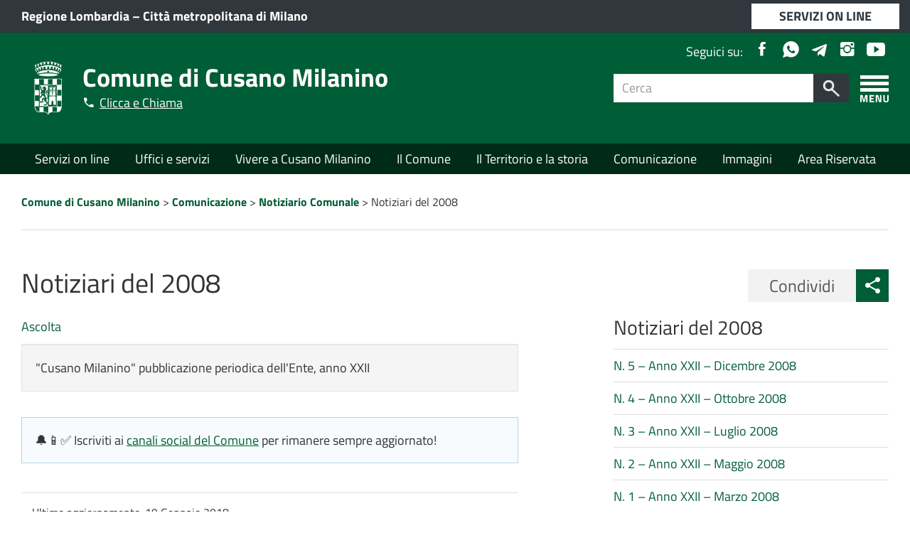

--- FILE ---
content_type: text/html; charset=UTF-8
request_url: https://www.comune.cusano-milanino.mi.it/comunicazione/notiziario-comunale/notiziari-del-2008/
body_size: 22495
content:
<!DOCTYPE html>
<html dir="ltr" lang="it-IT" prefix="og: https://ogp.me/ns#" class=" header-fixed no-js header-shrinkable header-fixable nav-sidebar-right">
<!--
   _               _      _    _               _                  _                   _ _    _ _
  /_\  _ __  _ __ (_)_ _ (_)__| |_ _ _ __ _ __(_)___ _ _  ___    /_\  __ __ ___ _____(_) |__(_) |___
 / _ \| '  \| '  \| | ' \| (_-<  _| '_/ _` |_ / / _ \ ' \/ -_)  / _ \/ _/ _/ -_|_-<_-< | '_ \ | / -_)
/_/ \_\_|_|_|_|_|_|_|_||_|_/__/\__|_| \__,_/__|_\___/_||_\___| /_/ \_\__\__\___/__/__/_|_.__/_|_\___|

  Soluzione Wordpress per la Pubblica Amministrazione · Info @ http://amministrazioneaccessibile.it
-->
<head>
	<meta charset="UTF-8">
	<meta http-equiv="x-ua-compatible" content="ie=edge">
	<meta name="viewport" content="width=device-width, initial-scale=1">
	<link rel="profile" href="http://gmpg.org/xfn/11">

		<title>Notiziari del 2008 - Comune di Cusano Milanino</title>
	<style>img:is([sizes="auto" i], [sizes^="auto," i]) { contain-intrinsic-size: 3000px 1500px }</style>
	
		<!-- All in One SEO 4.9.3 - aioseo.com -->
	<meta name="description" content="&quot;Cusano Milanino&quot; pubblicazione periodica dell&#039;Ente, anno XXII" />
	<meta name="robots" content="max-image-preview:large" />
	<link rel="canonical" href="https://www.comune.cusano-milanino.mi.it/comunicazione/notiziario-comunale/notiziari-del-2008/" />
	<meta name="generator" content="All in One SEO (AIOSEO) 4.9.3" />
		<meta property="og:locale" content="it_IT" />
		<meta property="og:site_name" content="Comune di Cusano Milanino - 🕿 Telefono 02 619031 - Polizia Locale 02 6194390" />
		<meta property="og:type" content="article" />
		<meta property="og:title" content="Notiziari del 2008 - Comune di Cusano Milanino" />
		<meta property="og:description" content="&quot;Cusano Milanino&quot; pubblicazione periodica dell&#039;Ente, anno XXII" />
		<meta property="og:url" content="https://www.comune.cusano-milanino.mi.it/comunicazione/notiziario-comunale/notiziari-del-2008/" />
		<meta property="og:image" content="https://www.comune.cusano-milanino.mi.it/wp-content/uploads/pwa/logo-512x512-5f63df8e94e33.png" />
		<meta property="og:image:secure_url" content="https://www.comune.cusano-milanino.mi.it/wp-content/uploads/pwa/logo-512x512-5f63df8e94e33.png" />
		<meta property="article:published_time" content="2018-01-19T15:59:44+00:00" />
		<meta property="article:modified_time" content="2018-01-19T15:59:44+00:00" />
		<meta name="twitter:card" content="summary_large_image" />
		<meta name="twitter:title" content="Notiziari del 2008 - Comune di Cusano Milanino" />
		<meta name="twitter:description" content="&quot;Cusano Milanino&quot; pubblicazione periodica dell&#039;Ente, anno XXII" />
		<meta name="twitter:image" content="https://www.comune.cusano-milanino.mi.it/wp-content/uploads/pwa/logo-512x512-5f63df8e94e33.png" />
		<script type="application/ld+json" class="aioseo-schema">
			{"@context":"https:\/\/schema.org","@graph":[{"@type":"BreadcrumbList","@id":"https:\/\/www.comune.cusano-milanino.mi.it\/comunicazione\/notiziario-comunale\/notiziari-del-2008\/#breadcrumblist","itemListElement":[{"@type":"ListItem","@id":"https:\/\/www.comune.cusano-milanino.mi.it#listItem","position":1,"name":"Home","item":"https:\/\/www.comune.cusano-milanino.mi.it","nextItem":{"@type":"ListItem","@id":"https:\/\/www.comune.cusano-milanino.mi.it\/comunicazione\/#listItem","name":"Comunicazione"}},{"@type":"ListItem","@id":"https:\/\/www.comune.cusano-milanino.mi.it\/comunicazione\/#listItem","position":2,"name":"Comunicazione","item":"https:\/\/www.comune.cusano-milanino.mi.it\/comunicazione\/","nextItem":{"@type":"ListItem","@id":"https:\/\/www.comune.cusano-milanino.mi.it\/comunicazione\/notiziario-comunale\/#listItem","name":"Notiziario Comunale"},"previousItem":{"@type":"ListItem","@id":"https:\/\/www.comune.cusano-milanino.mi.it#listItem","name":"Home"}},{"@type":"ListItem","@id":"https:\/\/www.comune.cusano-milanino.mi.it\/comunicazione\/notiziario-comunale\/#listItem","position":3,"name":"Notiziario Comunale","item":"https:\/\/www.comune.cusano-milanino.mi.it\/comunicazione\/notiziario-comunale\/","nextItem":{"@type":"ListItem","@id":"https:\/\/www.comune.cusano-milanino.mi.it\/comunicazione\/notiziario-comunale\/notiziari-del-2008\/#listItem","name":"Notiziari del 2008"},"previousItem":{"@type":"ListItem","@id":"https:\/\/www.comune.cusano-milanino.mi.it\/comunicazione\/#listItem","name":"Comunicazione"}},{"@type":"ListItem","@id":"https:\/\/www.comune.cusano-milanino.mi.it\/comunicazione\/notiziario-comunale\/notiziari-del-2008\/#listItem","position":4,"name":"Notiziari del 2008","previousItem":{"@type":"ListItem","@id":"https:\/\/www.comune.cusano-milanino.mi.it\/comunicazione\/notiziario-comunale\/#listItem","name":"Notiziario Comunale"}}]},{"@type":"Organization","@id":"https:\/\/www.comune.cusano-milanino.mi.it\/#organization","name":"Comune di Cusano Milanino","description":"\ud83d\udd7f Telefono 02 619031 - Polizia Locale 02 6194390","url":"https:\/\/www.comune.cusano-milanino.mi.it\/","email":"comune.cusano-milanino@pec.regione.lombardia.it","telephone":"+3902619031","logo":{"@type":"ImageObject","url":"https:\/\/www.comune.cusano-milanino.mi.it\/wp-content\/uploads\/2019\/01\/cusano2-1.png","@id":"https:\/\/www.comune.cusano-milanino.mi.it\/comunicazione\/notiziario-comunale\/notiziari-del-2008\/#organizationLogo","width":100,"height":100},"image":{"@id":"https:\/\/www.comune.cusano-milanino.mi.it\/comunicazione\/notiziario-comunale\/notiziari-del-2008\/#organizationLogo"},"sameAs":["https:\/\/www.instagram.com\/comunedicusanomilanino\/","https:\/\/www.youtube.com\/channel\/UCzl1NUwGujr7gxzyKo6GJ0w"]},{"@type":"WebPage","@id":"https:\/\/www.comune.cusano-milanino.mi.it\/comunicazione\/notiziario-comunale\/notiziari-del-2008\/#webpage","url":"https:\/\/www.comune.cusano-milanino.mi.it\/comunicazione\/notiziario-comunale\/notiziari-del-2008\/","name":"Notiziari del 2008 - Comune di Cusano Milanino","description":"\"Cusano Milanino\" pubblicazione periodica dell'Ente, anno XXII","inLanguage":"it-IT","isPartOf":{"@id":"https:\/\/www.comune.cusano-milanino.mi.it\/#website"},"breadcrumb":{"@id":"https:\/\/www.comune.cusano-milanino.mi.it\/comunicazione\/notiziario-comunale\/notiziari-del-2008\/#breadcrumblist"},"datePublished":"2018-01-19T16:59:44+01:00","dateModified":"2018-01-19T16:59:44+01:00"},{"@type":"WebSite","@id":"https:\/\/www.comune.cusano-milanino.mi.it\/#website","url":"https:\/\/www.comune.cusano-milanino.mi.it\/","name":"Comune di Cusano Milanino","description":"\ud83d\udd7f Telefono 02 619031 - Polizia Locale 02 6194390","inLanguage":"it-IT","publisher":{"@id":"https:\/\/www.comune.cusano-milanino.mi.it\/#organization"}}]}
		</script>
		<!-- All in One SEO -->

<link rel="alternate" type="application/rss+xml" title="Comune di Cusano Milanino &raquo; Feed" href="https://www.comune.cusano-milanino.mi.it/feed/" />
<link rel="alternate" type="application/rss+xml" title="Comune di Cusano Milanino &raquo; Feed dei commenti" href="https://www.comune.cusano-milanino.mi.it/comments/feed/" />
<link rel='stylesheet' id='litespeed-cache-dummy-css' href='https://www.comune.cusano-milanino.mi.it/wp-content/plugins/litespeed-cache/assets/css/litespeed-dummy.aa2v-6.8.3.css' type='text/css' media='all' />
<style id='classic-theme-styles-inline-css' type='text/css'>
/*! This file is auto-generated */
.wp-block-button__link{color:#fff;background-color:#32373c;border-radius:9999px;box-shadow:none;text-decoration:none;padding:calc(.667em + 2px) calc(1.333em + 2px);font-size:1.125em}.wp-block-file__button{background:#32373c;color:#fff;text-decoration:none}
</style>
<link rel='stylesheet' id='aioseo/css/src/vue/standalone/blocks/table-of-contents/global.scss-css' href='https://www.comune.cusano-milanino.mi.it/wp-content/plugins/all-in-one-seo-pack/dist/Lite/assets/css/table-of-contents/global.e90f6d47.aa2v-4.9.3.css' type='text/css' media='all' />
<link rel='stylesheet' id='wpmf-gallery-popup-style-css' href='https://www.comune.cusano-milanino.mi.it/wp-content/plugins/wp-media-folder/assets/css/display-gallery/magnific-popup.aa2v-0.9.9.css' type='text/css' media='all' />
<link rel='stylesheet' id='wpmf-gallery-style-css' href='https://www.comune.cusano-milanino.mi.it/wp-content/plugins/wp-media-folder/assets/css/display-gallery/style-display-gallery.aa2v-6.1.9.css' type='text/css' media='all' />
<link rel='stylesheet' id='wpmf-slick-style-css' href='https://www.comune.cusano-milanino.mi.it/wp-content/plugins/wp-media-folder/assets/js/slick/slick.aa2v-6.1.9.css' type='text/css' media='all' />
<link rel='stylesheet' id='wpmf-slick-theme-style-css' href='https://www.comune.cusano-milanino.mi.it/wp-content/plugins/wp-media-folder/assets/js/slick/slick-theme.aa2v-6.1.9.css' type='text/css' media='all' />
<style id='global-styles-inline-css' type='text/css'>
:root{--wp--preset--aspect-ratio--square: 1;--wp--preset--aspect-ratio--4-3: 4/3;--wp--preset--aspect-ratio--3-4: 3/4;--wp--preset--aspect-ratio--3-2: 3/2;--wp--preset--aspect-ratio--2-3: 2/3;--wp--preset--aspect-ratio--16-9: 16/9;--wp--preset--aspect-ratio--9-16: 9/16;--wp--preset--color--black: #000000;--wp--preset--color--cyan-bluish-gray: #abb8c3;--wp--preset--color--white: #ffffff;--wp--preset--color--pale-pink: #f78da7;--wp--preset--color--vivid-red: #cf2e2e;--wp--preset--color--luminous-vivid-orange: #ff6900;--wp--preset--color--luminous-vivid-amber: #fcb900;--wp--preset--color--light-green-cyan: #7bdcb5;--wp--preset--color--vivid-green-cyan: #00d084;--wp--preset--color--pale-cyan-blue: #8ed1fc;--wp--preset--color--vivid-cyan-blue: #0693e3;--wp--preset--color--vivid-purple: #9b51e0;--wp--preset--gradient--vivid-cyan-blue-to-vivid-purple: linear-gradient(135deg,rgba(6,147,227,1) 0%,rgb(155,81,224) 100%);--wp--preset--gradient--light-green-cyan-to-vivid-green-cyan: linear-gradient(135deg,rgb(122,220,180) 0%,rgb(0,208,130) 100%);--wp--preset--gradient--luminous-vivid-amber-to-luminous-vivid-orange: linear-gradient(135deg,rgba(252,185,0,1) 0%,rgba(255,105,0,1) 100%);--wp--preset--gradient--luminous-vivid-orange-to-vivid-red: linear-gradient(135deg,rgba(255,105,0,1) 0%,rgb(207,46,46) 100%);--wp--preset--gradient--very-light-gray-to-cyan-bluish-gray: linear-gradient(135deg,rgb(238,238,238) 0%,rgb(169,184,195) 100%);--wp--preset--gradient--cool-to-warm-spectrum: linear-gradient(135deg,rgb(74,234,220) 0%,rgb(151,120,209) 20%,rgb(207,42,186) 40%,rgb(238,44,130) 60%,rgb(251,105,98) 80%,rgb(254,248,76) 100%);--wp--preset--gradient--blush-light-purple: linear-gradient(135deg,rgb(255,206,236) 0%,rgb(152,150,240) 100%);--wp--preset--gradient--blush-bordeaux: linear-gradient(135deg,rgb(254,205,165) 0%,rgb(254,45,45) 50%,rgb(107,0,62) 100%);--wp--preset--gradient--luminous-dusk: linear-gradient(135deg,rgb(255,203,112) 0%,rgb(199,81,192) 50%,rgb(65,88,208) 100%);--wp--preset--gradient--pale-ocean: linear-gradient(135deg,rgb(255,245,203) 0%,rgb(182,227,212) 50%,rgb(51,167,181) 100%);--wp--preset--gradient--electric-grass: linear-gradient(135deg,rgb(202,248,128) 0%,rgb(113,206,126) 100%);--wp--preset--gradient--midnight: linear-gradient(135deg,rgb(2,3,129) 0%,rgb(40,116,252) 100%);--wp--preset--font-size--small: 13px;--wp--preset--font-size--medium: 20px;--wp--preset--font-size--large: 36px;--wp--preset--font-size--x-large: 42px;--wp--preset--spacing--20: 0.44rem;--wp--preset--spacing--30: 0.67rem;--wp--preset--spacing--40: 1rem;--wp--preset--spacing--50: 1.5rem;--wp--preset--spacing--60: 2.25rem;--wp--preset--spacing--70: 3.38rem;--wp--preset--spacing--80: 5.06rem;--wp--preset--shadow--natural: 6px 6px 9px rgba(0, 0, 0, 0.2);--wp--preset--shadow--deep: 12px 12px 50px rgba(0, 0, 0, 0.4);--wp--preset--shadow--sharp: 6px 6px 0px rgba(0, 0, 0, 0.2);--wp--preset--shadow--outlined: 6px 6px 0px -3px rgba(255, 255, 255, 1), 6px 6px rgba(0, 0, 0, 1);--wp--preset--shadow--crisp: 6px 6px 0px rgba(0, 0, 0, 1);}:where(.is-layout-flex){gap: 0.5em;}:where(.is-layout-grid){gap: 0.5em;}body .is-layout-flex{display: flex;}.is-layout-flex{flex-wrap: wrap;align-items: center;}.is-layout-flex > :is(*, div){margin: 0;}body .is-layout-grid{display: grid;}.is-layout-grid > :is(*, div){margin: 0;}:where(.wp-block-columns.is-layout-flex){gap: 2em;}:where(.wp-block-columns.is-layout-grid){gap: 2em;}:where(.wp-block-post-template.is-layout-flex){gap: 1.25em;}:where(.wp-block-post-template.is-layout-grid){gap: 1.25em;}.has-black-color{color: var(--wp--preset--color--black) !important;}.has-cyan-bluish-gray-color{color: var(--wp--preset--color--cyan-bluish-gray) !important;}.has-white-color{color: var(--wp--preset--color--white) !important;}.has-pale-pink-color{color: var(--wp--preset--color--pale-pink) !important;}.has-vivid-red-color{color: var(--wp--preset--color--vivid-red) !important;}.has-luminous-vivid-orange-color{color: var(--wp--preset--color--luminous-vivid-orange) !important;}.has-luminous-vivid-amber-color{color: var(--wp--preset--color--luminous-vivid-amber) !important;}.has-light-green-cyan-color{color: var(--wp--preset--color--light-green-cyan) !important;}.has-vivid-green-cyan-color{color: var(--wp--preset--color--vivid-green-cyan) !important;}.has-pale-cyan-blue-color{color: var(--wp--preset--color--pale-cyan-blue) !important;}.has-vivid-cyan-blue-color{color: var(--wp--preset--color--vivid-cyan-blue) !important;}.has-vivid-purple-color{color: var(--wp--preset--color--vivid-purple) !important;}.has-black-background-color{background-color: var(--wp--preset--color--black) !important;}.has-cyan-bluish-gray-background-color{background-color: var(--wp--preset--color--cyan-bluish-gray) !important;}.has-white-background-color{background-color: var(--wp--preset--color--white) !important;}.has-pale-pink-background-color{background-color: var(--wp--preset--color--pale-pink) !important;}.has-vivid-red-background-color{background-color: var(--wp--preset--color--vivid-red) !important;}.has-luminous-vivid-orange-background-color{background-color: var(--wp--preset--color--luminous-vivid-orange) !important;}.has-luminous-vivid-amber-background-color{background-color: var(--wp--preset--color--luminous-vivid-amber) !important;}.has-light-green-cyan-background-color{background-color: var(--wp--preset--color--light-green-cyan) !important;}.has-vivid-green-cyan-background-color{background-color: var(--wp--preset--color--vivid-green-cyan) !important;}.has-pale-cyan-blue-background-color{background-color: var(--wp--preset--color--pale-cyan-blue) !important;}.has-vivid-cyan-blue-background-color{background-color: var(--wp--preset--color--vivid-cyan-blue) !important;}.has-vivid-purple-background-color{background-color: var(--wp--preset--color--vivid-purple) !important;}.has-black-border-color{border-color: var(--wp--preset--color--black) !important;}.has-cyan-bluish-gray-border-color{border-color: var(--wp--preset--color--cyan-bluish-gray) !important;}.has-white-border-color{border-color: var(--wp--preset--color--white) !important;}.has-pale-pink-border-color{border-color: var(--wp--preset--color--pale-pink) !important;}.has-vivid-red-border-color{border-color: var(--wp--preset--color--vivid-red) !important;}.has-luminous-vivid-orange-border-color{border-color: var(--wp--preset--color--luminous-vivid-orange) !important;}.has-luminous-vivid-amber-border-color{border-color: var(--wp--preset--color--luminous-vivid-amber) !important;}.has-light-green-cyan-border-color{border-color: var(--wp--preset--color--light-green-cyan) !important;}.has-vivid-green-cyan-border-color{border-color: var(--wp--preset--color--vivid-green-cyan) !important;}.has-pale-cyan-blue-border-color{border-color: var(--wp--preset--color--pale-cyan-blue) !important;}.has-vivid-cyan-blue-border-color{border-color: var(--wp--preset--color--vivid-cyan-blue) !important;}.has-vivid-purple-border-color{border-color: var(--wp--preset--color--vivid-purple) !important;}.has-vivid-cyan-blue-to-vivid-purple-gradient-background{background: var(--wp--preset--gradient--vivid-cyan-blue-to-vivid-purple) !important;}.has-light-green-cyan-to-vivid-green-cyan-gradient-background{background: var(--wp--preset--gradient--light-green-cyan-to-vivid-green-cyan) !important;}.has-luminous-vivid-amber-to-luminous-vivid-orange-gradient-background{background: var(--wp--preset--gradient--luminous-vivid-amber-to-luminous-vivid-orange) !important;}.has-luminous-vivid-orange-to-vivid-red-gradient-background{background: var(--wp--preset--gradient--luminous-vivid-orange-to-vivid-red) !important;}.has-very-light-gray-to-cyan-bluish-gray-gradient-background{background: var(--wp--preset--gradient--very-light-gray-to-cyan-bluish-gray) !important;}.has-cool-to-warm-spectrum-gradient-background{background: var(--wp--preset--gradient--cool-to-warm-spectrum) !important;}.has-blush-light-purple-gradient-background{background: var(--wp--preset--gradient--blush-light-purple) !important;}.has-blush-bordeaux-gradient-background{background: var(--wp--preset--gradient--blush-bordeaux) !important;}.has-luminous-dusk-gradient-background{background: var(--wp--preset--gradient--luminous-dusk) !important;}.has-pale-ocean-gradient-background{background: var(--wp--preset--gradient--pale-ocean) !important;}.has-electric-grass-gradient-background{background: var(--wp--preset--gradient--electric-grass) !important;}.has-midnight-gradient-background{background: var(--wp--preset--gradient--midnight) !important;}.has-small-font-size{font-size: var(--wp--preset--font-size--small) !important;}.has-medium-font-size{font-size: var(--wp--preset--font-size--medium) !important;}.has-large-font-size{font-size: var(--wp--preset--font-size--large) !important;}.has-x-large-font-size{font-size: var(--wp--preset--font-size--x-large) !important;}
:where(.wp-block-post-template.is-layout-flex){gap: 1.25em;}:where(.wp-block-post-template.is-layout-grid){gap: 1.25em;}
:where(.wp-block-columns.is-layout-flex){gap: 2em;}:where(.wp-block-columns.is-layout-grid){gap: 2em;}
:root :where(.wp-block-pullquote){font-size: 1.5em;line-height: 1.6;}
</style>
<link rel='stylesheet' id='contact-form-7-css' href='https://www.comune.cusano-milanino.mi.it/wp-content/plugins/contact-form-7/includes/css/styles.aa2v-6.1.4.css' type='text/css' media='all' />
<style id='contact-form-7-inline-css' type='text/css'>
.wpcf7 .wpcf7-recaptcha iframe {margin-bottom: 0;}.wpcf7 .wpcf7-recaptcha[data-align="center"] > div {margin: 0 auto;}.wpcf7 .wpcf7-recaptcha[data-align="right"] > div {margin: 0 0 0 auto;}
</style>
<link rel='stylesheet' id='bookly-ladda.min.css-css' href='https://www.comune.cusano-milanino.mi.it/wp-content/plugins/bookly-responsive-appointment-booking-tool/frontend/resources/css/ladda.min.aa2v-26.3.css' type='text/css' media='all' />
<link rel='stylesheet' id='bookly-tailwind.css-css' href='https://www.comune.cusano-milanino.mi.it/wp-content/plugins/bookly-responsive-appointment-booking-tool/backend/resources/tailwind/tailwind.aa2v-26.3.css' type='text/css' media='all' />
<link rel='stylesheet' id='bookly-modern-booking-form-calendar.css-css' href='https://www.comune.cusano-milanino.mi.it/wp-content/plugins/bookly-responsive-appointment-booking-tool/frontend/resources/css/modern-booking-form-calendar.aa2v-26.3.css' type='text/css' media='all' />
<link rel='stylesheet' id='bookly-bootstrap-icons.min.css-css' href='https://www.comune.cusano-milanino.mi.it/wp-content/plugins/bookly-responsive-appointment-booking-tool/frontend/resources/css/bootstrap-icons.min.aa2v-26.3.css' type='text/css' media='all' />
<link rel='stylesheet' id='bookly-intlTelInput.css-css' href='https://www.comune.cusano-milanino.mi.it/wp-content/plugins/bookly-responsive-appointment-booking-tool/frontend/resources/css/intlTelInput.aa2v-26.3.css' type='text/css' media='all' />
<link rel='stylesheet' id='bookly-bookly-main.css-css' href='https://www.comune.cusano-milanino.mi.it/wp-content/plugins/bookly-responsive-appointment-booking-tool/frontend/resources/css/bookly-main.aa2v-26.3.css' type='text/css' media='all' />
<link rel='stylesheet' id='bookly-bootstrap.min.css-css' href='https://www.comune.cusano-milanino.mi.it/wp-content/plugins/bookly-responsive-appointment-booking-tool/backend/resources/bootstrap/css/bootstrap.min.aa2v-26.3.css' type='text/css' media='all' />
<link rel='stylesheet' id='bookly-customer-profile.css-css' href='https://www.comune.cusano-milanino.mi.it/wp-content/plugins/bookly-addon-pro/frontend/modules/customer_profile/resources/css/customer-profile.aa2v-9.5.css' type='text/css' media='all' />
<link rel='stylesheet' id='aa2-gfont-titillium-web-css' href='https://www.comune.cusano-milanino.mi.it/wp-content/themes/amministrazione-accessibile-2/assets/fonts/titillium-web/titillium-web.aa2v-1.1.css' type='text/css' media='all' />
<link rel='stylesheet' id='aa2-style-css' href='https://www.comune.cusano-milanino.mi.it/wp-content/themes/amministrazione-accessibile-2/style.min.aa2v-1.29.css' type='text/css' media='all' />
<style id='aa2-style-inline-css' type='text/css'>
:focus,:focus-visible{outline-color:#002b19 !important}a{color:#005e36}a:hover,a:focus,a:active{color:#002b19}code{color:#005e36}#skiptomain a{background-color:#91ffd0}#main-header{background-color:#005e36}#nav-header{background-color:#002b19}#search-mobile-popup{background:#005e36}#footer-feedback-link{background-color:#005e36}#main-footer a{color:#c2ffe5}#main-footer .btn-footer{background-color:#c2ffe5}#main-footer .btn-footer:hover{background-color:#42ffaf}body.home .sezione-home{border-bottom-color:#005e36}body.home .sezione-home.primario{background-color:#005e36}.grid-item>article{border-top-color:#005e36}.grid-item>article a.list-group-item,.grid-item>article button.list-group-item{color:#005e36}.grid-item>article a.list-group-item:hover,.grid-item>article a.list-group-item:focus,.grid-item>article button.list-group-item:hover,.grid-item>article button.list-group-item:focus{color:#002b19}body.home .home-section-agenda .agenda-header{background-color:#002b19}body.home .home-section-agenda .agenda-giorni{background-color:#005e36}body.home .home-section-agenda .agenda-giorni .agenda-giorno.no-eventi span{color:#c2ffe5}body.home .home-section-agenda .agenda-giorni .agenda-giorno.active{background-color:#007845}body.home .home-section-agenda .agenda-dettagli{background-color:#c2ffe5}body.home .home-section-agenda .agenda-dettagli .agenda-evento{border-color:#005e36}body.error404 .box-404 h1,body.error404 .box-404 h2{color:#005e36}.pagination>li>a{color:#005e36}.pagination>li>a:hover,.pagination>li>a:focus{color:#00120a}.widget.pulsante-condividi .share_buttons .share_buttons_container a{background:#005e36}.widget.pulsante-condividi .share_buttons .share_buttons_trigger{background:#005e36}.widget.pulsante-condividi .share_buttons.collapse.in .share_buttons_trigger{color:#005e36}body.home .home-section-links.bianco .btn,body.home .home-section-links.grigio .btn{background-color:#005e36}body.home .home-section-links.bianco .btn:hover,body.home .home-section-links.grigio .btn:hover{background-color:#002b19}body.home .home-section-links.primario .btn{color:#005e36}body.home .home-section-links.primario .btn:hover{color:#002b19}body.home .home-section-links.icone-lg.bianco .btn,body.home .home-section-links.icone-lg.grigio .btn{color:#005e36}body.home .home-section-links.icone-testo.bianco .icona.ion,body.home .home-section-links.icone-testo.grigio .icona.ion{color:#005e36}.btn-main{color:#fff;background-color:#005e36;border-color:#002b19}.btn-main:focus,.btn-main.focus{color:#fff;background-color:#002b19;border-color:#000}.btn-main:hover{color:#fff;background-color:#002b19;border-color:#000}.btn-main:active,.btn-main.active,.open>.btn-main.dropdown-toggle{color:#fff;background-color:#002b19;border-color:#000}.btn-main:active:hover,.btn-main.active:hover,.open>.btn-main.dropdown-toggle:hover,.btn-main:active:focus,.btn-main.active:focus,.open>.btn-main.dropdown-toggle:focus,.btn-main:active.focus,.btn-main.active.focus,.open>.btn-main.dropdown-toggle.focus{color:#fff;background-color:#000704;border-color:#000}.btn-main:active,.btn-main.active,.open>.btn-main.dropdown-toggle{background-image:none}.btn-main.disabled:hover,.btn-main[disabled]:hover,fieldset[disabled] .btn-main:hover,.btn-main.disabled:focus,.btn-main[disabled]:focus,fieldset[disabled] .btn-main:focus,.btn-main.disabled.focus,.btn-main[disabled].focus,fieldset[disabled] .btn-main.focus{background-color:#005e36;border-color:#002b19}.btn-main .badge{color:#005e36;background-color:#fff}.btn-main:hover{background-color:#002b19}.widget.prossimi_eventi .next-event-item .next-event-date .mese{border:1px solid #005e36;color:#005e36}.widget.prossimi_eventi .next-event-item .next-event-date .giorno{background-color:#005e36}body.home .sezione-tipo-sidebar.primario .widget.prossimi_eventi .next-event-item .next-event-date .giorno{color:#005e36}.btn.pulsante.principale{color:#fff;background-color:#005e36;border-color:#002b19}.btn.pulsante.principale:focus,.btn.pulsante.principale.focus{color:#fff;background-color:#002b19;border-color:#000}.btn.pulsante.principale:hover{color:#fff;background-color:#002b19;border-color:#000}.btn.pulsante.principale:active,.btn.pulsante.principale.active,.open>.btn.pulsante.principale.dropdown-toggle{color:#fff;background-color:#002b19;border-color:#000}.btn.pulsante.principale:active:hover,.btn.pulsante.principale.active:hover,.open>.btn.pulsante.principale.dropdown-toggle:hover,.btn.pulsante.principale:active:focus,.btn.pulsante.principale.active:focus,.open>.btn.pulsante.principale.dropdown-toggle:focus,.btn.pulsante.principale:active.focus,.btn.pulsante.principale.active.focus,.open>.btn.pulsante.principale.dropdown-toggle.focus{color:#fff;background-color:#000704;border-color:#000}.btn.pulsante.principale:active,.btn.pulsante.principale.active,.open>.btn.pulsante.principale.dropdown-toggle{background-image:none}.btn.pulsante.principale.disabled:hover,.btn.pulsante.principale[disabled]:hover,fieldset[disabled] .btn.pulsante.principale:hover,.btn.pulsante.principale.disabled:focus,.btn.pulsante.principale[disabled]:focus,fieldset[disabled] .btn.pulsante.principale:focus,.btn.pulsante.principale.disabled.focus,.btn.pulsante.principale[disabled].focus,fieldset[disabled] .btn.pulsante.principale.focus{background-color:#005e36;border-color:#002b19}.btn.pulsante.principale .badge{color:#005e36;background-color:#fff}.card-shortcode{border-top:5px solid #005e36}.page-template-argomento-index .argomento-section.eventi .stato-evento{background-color:#005e36}#main .grid-item>article.in-evidenza{border-color:#005e36}#main .grid-item>article .in-evidenza-label{background-color:#005e36}.allegati-wrap ul.allegati .media-heading .btn{color:#005e36}.allegati-wrap ul.allegati .media-heading .btn:hover,.allegati-wrap ul.allegati .media-heading .btn:focus,.allegati-wrap ul.allegati .media-heading .btn:active{color:#002b19}.domande-frequenti summary span{color:#005e36}.domande-frequenti summary span:hover,.domande-frequenti summary span:focus,.domande-frequenti summary span:active{color:#002b19}html.testata-bianca #main-header .social a{color:#005e36}.bg-primario{background-color:#005e36}.btn-primary{color:#fff;background-color:#005e36;border-color:#004527}.btn-primary:focus,.btn-primary.focus{color:#fff;background-color:#002b19;border-color:#000}.btn-primary:hover{color:#fff;background-color:#002b19;border-color:#000704}.btn-primary:active,.btn-primary.active,.open>.btn-primary.dropdown-toggle{color:#fff;background-color:#002b19;border-color:#000704}.btn-primary:active:hover,.btn-primary.active:hover,.open>.btn-primary.dropdown-toggle:hover,.btn-primary:active:focus,.btn-primary.active:focus,.open>.btn-primary.dropdown-toggle:focus,.btn-primary:active.focus,.btn-primary.active.focus,.open>.btn-primary.dropdown-toggle.focus{color:#fff;background-color:#000704;border-color:#000}.btn-primary:active,.btn-primary.active,.open>.btn-primary.dropdown-toggle{background-image:none}.btn-primary.disabled:hover,.btn-primary[disabled]:hover,fieldset[disabled] .btn-primary:hover,.btn-primary.disabled:focus,.btn-primary[disabled]:focus,fieldset[disabled] .btn-primary:focus,.btn-primary.disabled.focus,.btn-primary[disabled].focus,fieldset[disabled] .btn-primary.focus{background-color:#005e36;border-color:#004527}.btn-primary .badge{color:#005e36;background-color:#fff}.cmp-rating .rating>input:checked~label svg,.cmp-rating .rating:not(:checked)>label:hover svg,.cmp-rating .rating:not(:checked)>label:hover~label svg,.cmp-rating .rating>input:checked+label:hover+svg,.cmp-rating .rating>input:checked~label:hover+svg,.cmp-rating .rating>label:hover~input:checked~label+svg,.cmp-rating .rating>input:checked~label:hover~label+svg{fill:#005e36 !important}.cmp-rating .form-check [type=radio]:checked+label::before{border-color:#005e36 !important}.cmp-rating .form-check [type=radio]:checked+label::after{border-color:#005e36 !important;background-color:#005e36 !important}
	body:not(.search-results, .single) article.agenda {
		display: grid;
		font-weight: 600;
		padding: 15px;
		border: 1px solid #dddddd;
		box-shadow: 0 1px 1px rgba(0,0,0,.05);
	}
	body:not(.search-results, .single) article.agenda > header {
		order: 2;
	}
	body:not(.search-results, .single) article.agenda > .entry-excerpt {
		order: 3;
	}
	body:not(.search-results, .single) article.agenda > .entry-meta {
		order: 1;
		border: none !important;
		margin-top: 0 !important;
	}
	body:not(.search-results, .single) article.agenda > header .entry-title {
		margin-top: 0;
	}
	body:not(.search-results, .single) article.agenda > .entry-meta small,
	body:not(.search-results, .single) article.agenda > .entry-meta .luogo {
		font-size: 1em;
		margin-left: 5px;
	}
	body:not(.search-results, .single) article.agenda time {
		font-size: 1em;
	}
	body:not(.search-results, .single) article.agenda .entry-excerpt {
		font-weight: normal;
	}
#aa2cp-banner {
	position: fixed;
	width: 100%;
	left: 0;
	bottom: 0;
	background: #333;
	background-color: rgba(0,0,0,.8);
	color: #fff;
	padding: .8em;
	z-index: 2;
}
#aa2cp-banner a:not(.btn) {
	color: #fff;
	text-decoration: underline;
}
#aa2cp-banner a:not(.btn):hover {
	text-decoration: none;
}
#aa2cp-banner .ion {
	font-size: 1.8em;
	margin: 5px;
}
#aa2cp-banner .col-md-1 {
	text-align: center;
}
#aa2cp-banner .btn {
	margin: 5px;
}

</style>
<link rel='stylesheet' id='aa2faq-css' href='https://www.comune.cusano-milanino.mi.it/wp-content/themes/amministrazione-accessibile-2/inc/estensioni/faq/frontend.aa2v-1678898555.css' type='text/css' media='all' />
<link rel='stylesheet' id='aa2-feedback-css' href='https://www.comune.cusano-milanino.mi.it/wp-content/themes/amministrazione-accessibile-2/inc/estensioni/feedback/feedback.aa2v-1726766090.css' type='text/css' media='all' />
<link rel='stylesheet' id='weather-icons-css' href='https://www.comune.cusano-milanino.mi.it/wp-content/themes/amministrazione-accessibile-2/assets/fonts/weather-icons/css/weather-icons.min.aa2v-2.0.9.css' type='text/css' media='all' />
<link rel='stylesheet' id='newsletter-css' href='https://www.comune.cusano-milanino.mi.it/wp-content/plugins/newsletter/style.aa2v-9.1.0.css' type='text/css' media='all' />
<link rel='stylesheet' id='tablepress-default-css' href='https://www.comune.cusano-milanino.mi.it/wp-content/plugins/tablepress/css/build/default.aa2v-3.2.6.css' type='text/css' media='all' />
<link rel='stylesheet' id='cf7cf-style-css' href='https://www.comune.cusano-milanino.mi.it/wp-content/plugins/cf7-conditional-fields/style.aa2v-2.6.7.css' type='text/css' media='all' />
<link rel='stylesheet' id='aa-cusano-css' href='https://www.comune.cusano-milanino.mi.it/wp-content/plugins/cusano-milanino/assets/grid.aa2v-6.8.3.css' type='text/css' media='all' />
<script type="litespeed/javascript" data-src="https://www.comune.cusano-milanino.mi.it/wp-includes/js/jquery/jquery.min.aa2v-3.7.1.js" id="jquery-core-js"></script>
<script type="litespeed/javascript" data-src="https://www.comune.cusano-milanino.mi.it/wp-includes/js/jquery/jquery-migrate.min.aa2v-3.4.1.js" id="jquery-migrate-js"></script>
<script type="litespeed/javascript" data-src="https://www.comune.cusano-milanino.mi.it/wp-content/plugins/webcam-addon-for-contact-form-7/assets/js/webcam.min.aa2v-1.js" id="webcame-js"></script>
<script type="litespeed/javascript" data-src="https://www.comune.cusano-milanino.mi.it/wp-content/plugins/webcam-addon-for-contact-form-7/assets/js/script.aa2v-1.js" id="custom-script-js"></script>
<script type="litespeed/javascript" data-src="https://www.comune.cusano-milanino.mi.it/wp-content/plugins/bookly-responsive-appointment-booking-tool/frontend/resources/js/spin.min.aa2v-26.3.js" id="bookly-spin.min.js-js"></script>
<script id="bookly-globals-js-extra" type="litespeed/javascript">var BooklyL10nGlobal={"csrf_token":"9b483312f1","ajax_url_backend":"https:\/\/www.comune.cusano-milanino.mi.it\/wp-admin\/admin-ajax.php","ajax_url_frontend":"https:\/\/www.comune.cusano-milanino.mi.it\/wp-admin\/admin-ajax.php","mjsTimeFormat":"H:mm","datePicker":{"format":"D MMMM YYYY","monthNames":["Gennaio","Febbraio","Marzo","Aprile","Maggio","Giugno","Luglio","Agosto","Settembre","Ottobre","Novembre","Dicembre"],"daysOfWeek":["Dom","Lun","Mar","Mer","Gio","Ven","Sab"],"firstDay":1,"monthNamesShort":["Gen","Feb","Mar","Apr","Mag","Giu","Lug","Ago","Set","Ott","Nov","Dic"],"dayNames":["domenica","luned\u00ec","marted\u00ec","mercoled\u00ec","gioved\u00ec","venerd\u00ec","sabato"],"dayNamesShort":["Dom","Lun","Mar","Mer","Gio","Ven","Sab"],"meridiem":{"am":"am","pm":"pm","AM":"AM","PM":"PM"}},"dateRange":{"format":"D MMMM YYYY","applyLabel":"Applica","cancelLabel":"Annulla","fromLabel":"Da","toLabel":"A","customRangeLabel":"Periodo personalizzato","tomorrow":"Domani","today":"Oggi","anyTime":"Tutti i periodi","yesterday":"Ieri","last_7":"Ultima settimana","last_30":"Ultimi 30 giorni","next_7":"Prossimi 7 giorni","next_30":"Prossimi 30 giorni","thisMonth":"Mese corrente","nextMonth":"Prossimo mese","lastMonth":"Ultimo mese","firstDay":1},"l10n":{"apply":"Applica","cancel":"Annulla","areYouSure":"Sei sicuro?"},"addons":["pro","custom-fields","custom-statuses","files","group-booking","special-days","tasks"],"cloud_products":"","data":{}}</script>
<script type="litespeed/javascript" data-src="https://www.comune.cusano-milanino.mi.it/wp-content/plugins/bookly-responsive-appointment-booking-tool/frontend/resources/js/ladda.min.aa2v-26.3.js" id="bookly-ladda.min.js-js"></script>
<script type="litespeed/javascript" data-src="https://www.comune.cusano-milanino.mi.it/wp-content/plugins/bookly-responsive-appointment-booking-tool/backend/resources/js/moment.min.aa2v-26.3.js" id="bookly-moment.min.js-js"></script>
<script type="litespeed/javascript" data-src="https://www.comune.cusano-milanino.mi.it/wp-content/plugins/bookly-addon-files/frontend/modules/booking/resources/js/jquery.iframe-transport.aa2v-3.9.js" id="bookly-jquery.iframe-transport.js-js"></script>
<script type="litespeed/javascript" data-src="https://www.comune.cusano-milanino.mi.it/wp-includes/js/jquery/ui/core.min.aa2v-1.13.3.js" id="jquery-ui-core-js"></script>
<script type="litespeed/javascript" data-src="https://www.comune.cusano-milanino.mi.it/wp-content/plugins/bookly-addon-files/frontend/modules/booking/resources/js/jquery.fileupload.aa2v-3.9.js" id="bookly-jquery.fileupload.js-js"></script>
<script type="litespeed/javascript" data-src="https://www.comune.cusano-milanino.mi.it/wp-content/plugins/bookly-addon-files/frontend/modules/booking/resources/js/files.aa2v-3.9.js" id="bookly-files.js-js"></script>
<script type="litespeed/javascript" data-src="https://www.comune.cusano-milanino.mi.it/wp-content/plugins/bookly-responsive-appointment-booking-tool/frontend/resources/js/hammer.min.aa2v-26.3.js" id="bookly-hammer.min.js-js"></script>
<script type="litespeed/javascript" data-src="https://www.comune.cusano-milanino.mi.it/wp-content/plugins/bookly-responsive-appointment-booking-tool/frontend/resources/js/jquery.hammer.min.aa2v-26.3.js" id="bookly-jquery.hammer.min.js-js"></script>
<script type="litespeed/javascript" data-src="https://www.comune.cusano-milanino.mi.it/wp-content/plugins/bookly-responsive-appointment-booking-tool/frontend/resources/js/qrcode.aa2v-26.3.js" id="bookly-qrcode.js-js"></script>
<script id="bookly-bookly.min.js-js-extra" type="litespeed/javascript">var BooklyL10n={"ajaxurl":"https:\/\/www.comune.cusano-milanino.mi.it\/wp-admin\/admin-ajax.php","csrf_token":"9b483312f1","months":["Gennaio","Febbraio","Marzo","Aprile","Maggio","Giugno","Luglio","Agosto","Settembre","Ottobre","Novembre","Dicembre"],"days":["domenica","luned\u00ec","marted\u00ec","mercoled\u00ec","gioved\u00ec","venerd\u00ec","sabato"],"daysShort":["Dom","Lun","Mar","Mer","Gio","Ven","Sab"],"monthsShort":["Gen","Feb","Mar","Apr","Mag","Giu","Lug","Ago","Set","Ott","Nov","Dic"],"show_more":"Mostra di pi\u00f9","sessionHasExpired":"La sessione \u00e8 scaduta. Premi \"Ok\" per aggiornare la pagina."}</script>
<script type="litespeed/javascript" data-src="https://www.comune.cusano-milanino.mi.it/wp-content/plugins/bookly-responsive-appointment-booking-tool/frontend/resources/js/bookly.min.aa2v-26.3.js" id="bookly-bookly.min.js-js"></script>
<script type="litespeed/javascript" data-src="https://www.comune.cusano-milanino.mi.it/wp-content/plugins/bookly-responsive-appointment-booking-tool/frontend/resources/js/intlTelInput.min.aa2v-26.3.js" id="bookly-intlTelInput.min.js-js"></script>
<script id="bookly-customer-profile.js-js-extra" type="litespeed/javascript">var BooklyCustomerProfileL10n={"csrf_token":"9b483312f1","show_more":"Mostra di pi\u00f9"}</script>
<script type="litespeed/javascript" data-src="https://www.comune.cusano-milanino.mi.it/wp-content/plugins/bookly-addon-pro/frontend/modules/customer_profile/resources/js/customer-profile.aa2v-9.5.js" id="bookly-customer-profile.js-js"></script>
<!--[if lt IE 9]>
<script type="text/javascript" src="https://www.comune.cusano-milanino.mi.it/wp-content/themes/amministrazione-accessibile-2/assets/js/_ie-support/html5shiv.min.aa2v-3.7.3.js" id="html5shiv-js"></script>
<![endif]-->
<!--[if lt IE 9]>
<script type="text/javascript" src="https://www.comune.cusano-milanino.mi.it/wp-content/themes/amministrazione-accessibile-2/assets/js/_ie-support/respond.min.aa2v-1.4.2.js" id="respond-js-js"></script>
<![endif]-->
<link rel="https://api.w.org/" href="https://www.comune.cusano-milanino.mi.it/wp-json/" /><link rel="alternate" title="JSON" type="application/json" href="https://www.comune.cusano-milanino.mi.it/wp-json/wp/v2/pages/3511" /><link rel="EditURI" type="application/rsd+xml" title="RSD" href="https://www.comune.cusano-milanino.mi.it/xmlrpc.php?rsd" />
<meta name="generator" content="WordPress 6.8.3" />
<link rel='shortlink' href='https://www.comune.cusano-milanino.mi.it/?p=3511' />
<link rel="alternate" title="oEmbed (JSON)" type="application/json+oembed" href="https://www.comune.cusano-milanino.mi.it/wp-json/oembed/1.0/embed?url=https%3A%2F%2Fwww.comune.cusano-milanino.mi.it%2Fcomunicazione%2Fnotiziario-comunale%2Fnotiziari-del-2008%2F" />
<link rel="alternate" title="oEmbed (XML)" type="text/xml+oembed" href="https://www.comune.cusano-milanino.mi.it/wp-json/oembed/1.0/embed?url=https%3A%2F%2Fwww.comune.cusano-milanino.mi.it%2Fcomunicazione%2Fnotiziario-comunale%2Fnotiziari-del-2008%2F&#038;format=xml" />
  <script src="https://cdn.onesignal.com/sdks/web/v16/OneSignalSDK.page.js" defer></script>
  <script type="litespeed/javascript">window.OneSignalDeferred=window.OneSignalDeferred||[];OneSignalDeferred.push(async function(OneSignal){await OneSignal.init({appId:"6abe8b98-c4f6-4dde-9c22-92dce0cb208b",serviceWorkerOverrideForTypical:!0,path:"https://www.comune.cusano-milanino.mi.it/wp-content/plugins/onesignal-free-web-push-notifications/sdk_files/",serviceWorkerParam:{scope:"/wp-content/plugins/onesignal-free-web-push-notifications/sdk_files/push/onesignal/"},serviceWorkerPath:"OneSignalSDKWorker.js",})});if(navigator.serviceWorker){navigator.serviceWorker.getRegistrations().then((registrations)=>{registrations.forEach((registration)=>{if(registration.active&&registration.active.scriptURL.includes('OneSignalSDKWorker.js.php')){registration.unregister().then((success)=>{if(success){console.log('OneSignalSW: Successfully unregistered:',registration.active.scriptURL)}else{console.log('OneSignalSW: Failed to unregister:',registration.active.scriptURL)}})}})}).catch((error)=>{console.error('Error fetching service worker registrations:',error)})}</script>
<link rel="manifest" href="https://www.comune.cusano-milanino.mi.it/manifest.json">
<meta name="theme-color" content="#005e36">
	<link rel="apple-touch-icon" sizes="48x48" href="https://www.comune.cusano-milanino.mi.it/wp-content/uploads/pwa/logo-48x48-5f63df8e94e33.png">	<link rel="apple-touch-icon" sizes="72x72" href="https://www.comune.cusano-milanino.mi.it/wp-content/uploads/pwa/logo-72x72-5f63df8e94e33.png">	<link rel="apple-touch-icon" sizes="96x96" href="https://www.comune.cusano-milanino.mi.it/wp-content/uploads/pwa/logo-96x96-5f63df8e94e33.png">	<link rel="apple-touch-icon" sizes="144x144" href="https://www.comune.cusano-milanino.mi.it/wp-content/uploads/pwa/logo-144x144-5f63df8e94e33.png">	<link rel="apple-touch-icon" sizes="168x168" href="https://www.comune.cusano-milanino.mi.it/wp-content/uploads/pwa/logo-168x168-5f63df8e94e33.png">	<link rel="apple-touch-icon" sizes="192x192" href="https://www.comune.cusano-milanino.mi.it/wp-content/uploads/pwa/logo-192x192-5f63df8e94e33.png">	<link rel="apple-touch-icon" sizes="512x512" href="https://www.comune.cusano-milanino.mi.it/wp-content/uploads/pwa/logo-512x512-5f63df8e94e33.png"><meta name="mobile-web-app-capable" content="yes">
<meta name="apple-mobile-web-app-status-bar-style" content="#005e36">
	<link rel="apple-touch-startup-image" href="https://www.comune.cusano-milanino.mi.it/wp-content/uploads/pwa/launch-640x1136-5f63df8ebf73f.png" media="(device-width: 320px) and (device-height: 568px) and (-webkit-device-pixel-ratio: 2) and (orientation: portrait)">	<link rel="apple-touch-startup-image" href="https://www.comune.cusano-milanino.mi.it/wp-content/uploads/pwa/launch-750x1294-5f63df8ebf73f.png" media="(device-width: 375px) and (device-height: 667px) and (-webkit-device-pixel-ratio: 2) and (orientation: portrait)">	<link rel="apple-touch-startup-image" href="https://www.comune.cusano-milanino.mi.it/wp-content/uploads/pwa/launch-1242x2148-5f63df8ebf73f.png" media="(device-width: 414px) and (device-height: 736px) and (-webkit-device-pixel-ratio: 3) and (orientation: portrait)">	<link rel="apple-touch-startup-image" href="https://www.comune.cusano-milanino.mi.it/wp-content/uploads/pwa/launch-1125x2436-5f63df8ebf73f.png" media="(device-width: 375px) and (device-height: 812px) and (-webkit-device-pixel-ratio: 3) and (orientation: portrait)">	<link rel="apple-touch-startup-image" href="https://www.comune.cusano-milanino.mi.it/wp-content/uploads/pwa/launch-1536x2048-5f63df8ebf73f.png" media="(min-device-width: 768px) and (max-device-width: 1024px) and (-webkit-device-pixel-ratio: 2) and (orientation: portrait)">	<link rel="apple-touch-startup-image" href="https://www.comune.cusano-milanino.mi.it/wp-content/uploads/pwa/launch-1668x2224-5f63df8ebf73f.png" media="(min-device-width: 834px) and (max-device-width: 834px) and (-webkit-device-pixel-ratio: 2) and (orientation: portrait)">	<link rel="apple-touch-startup-image" href="https://www.comune.cusano-milanino.mi.it/wp-content/uploads/pwa/launch-2048x2732-5f63df8ebf73f.png" media="(min-device-width: 1024px) and (max-device-width: 1024px) and (-webkit-device-pixel-ratio: 2) and (orientation: portrait)"><link rel="icon" href="https://www.comune.cusano-milanino.mi.it/wp-content/uploads/2018/02/cusano-favicon-150x150.png" sizes="32x32" />
<link rel="icon" href="https://www.comune.cusano-milanino.mi.it/wp-content/uploads/2018/02/cusano-favicon-300x300.png" sizes="192x192" />
<link rel="apple-touch-icon" href="https://www.comune.cusano-milanino.mi.it/wp-content/uploads/2018/02/cusano-favicon-300x300.png" />
<meta name="msapplication-TileImage" content="https://www.comune.cusano-milanino.mi.it/wp-content/uploads/2018/02/cusano-favicon-300x300.png" />
<meta property='og:image' content='https://www.comune.cusano-milanino.mi.it/wp-content/uploads/logo-bg_bianco-512x512.png'>
		<style type="text/css" id="wp-custom-css">
			.page-template-home-sections-page .home-section-viewmore,
.page-template-home-sections-page .vedi-tutto{
	font-weight: bold;
	font-size: 20px;
}

@media (min-width: 992px) {
	#single-structure .main-title {
		width: 58.3333333333%;
	}
}

body.error404 .box-404 h1 {
	color: #fff;
	font-size: 50px;
}

@media (max-width: 991px) {
.sidebar-aside.widget_condividi_first .widget.pulsante-condividi:first-of-type,
	.sidebar-aside .widget_condividi_first .widget.pulsante-condividi:first-of-type {
		position: initial;
	}
}

@media (max-width: 1199px) {
	body.home .home-section-links.no-icone .btn, body.home .home-section-links.icone-sm .btn {
		overflow: initial;
		text-overflow: initial;
		white-space: initial;
	}
}

#main-header .search-mobile {
    margin-right: 0px;
}

.grecaptcha-badge {
	opacity: 0;
}

.tnp-subscription label {
	font-weight: normal;
}

#main .grid-item>article.in-evidenza {
	border-left-color: #ddd;
	border-right-color: #ddd;
	border-bottom-color: #ddd;
}

@media (min-width: 768px) {
	.sezione-tipo-sticky .sticky-title {
		font-size: 32px;
	}
}

#main-header .logo-text p a {
	color: #fff;
	text-decoration: underline;
}
#main-header .logo-text p a:hover {
	text-decoration: none;
}

@media (max-width: 767px) {
	#main-header .logo-text p {
		font-size: 1.5rem
	}
}

@media (max-width: 767px) {
	#aa2cp-banner .col-sm-4 {
		text-align: right;
	}
}

@media (min-width: 768px) and (max-width: 1279px) {
	html.header-fixed #main {
			margin-top: 287px;
	}
}
/* @media (max-width: 581px) {
	html.header-fixed #main {
			margin-top: 132px;
	}
} */
@media (max-width: 439px) {
	html.header-fixed #main {
			margin-top: 128px;
	}
}
/* @media (max-width: 370px) {
	html.header-fixed #main {
			margin-top: 170px;
	}
} */

body.home main .sezione-home + .home-section-links.bianco a[href*="filodiretto"] {
	background-color: #B60000;
}
body.home main .sezione-home + .home-section-links.bianco a[href*="filodiretto"]:hover {
	background-color: #990000;
}

body.page-id-74259 {
	background-color: #fff0f4;
}


.wpmf-slick-text span.title {
	display: none;
}

.iscriviti-ai-social {
	border: 1px solid lightblue;
	padding: 1em;
	margin-top: 2em;
	background-color: rgba(173, 216, 230, 0.1);
}
.iscriviti-ai-social a {
	text-decoration: underline;
}
.iscriviti-ai-social a:hover {
	text-decoration: none;
}		</style>
		<script type="litespeed/javascript" data-src="https://cdn-eu.readspeaker.com/script/14651/webReader/webReader.js?pids=wr" id="rs_req_Init"></script></head>

<body class="wp-singular page-template-default page page-id-3511 page-parent page-child parent-pageid-11520 wp-theme-amministrazione-accessibile-2">

	<!-- Header -->
	<header id="header" role="banner" aria-expanded="true">

		<!-- Skiplink -->
		<div id="skiptomain">
			<a href="#main" class="skiptomain" tabindex="0">
				vai al contenuto principale			</a>
		</div>

		<!-- [if lte IE 9]>
			<p class="browserupgrade alert alert-danger" role="alert" aria-live="assertive">
				Stai usando un browser <strong>obsoleto</strong>. Per favore <a href="http://browsehappy.com/" class="alert-link"> aggiorna il tuo browser </a> per migliorare la tua navigazione.			</p>
		<![endif] -->

		<!-- Sezione pre testata principale (ente superiore e accesso servizi) -->
		
<section id="pre-header">
	<div class="container">
		<div class="row clearfix">
			<div class="col-lg-10 col-sm-9 col-xs-6">
					<div class="ente-superiore">
		<a style="color:#fff" title="Regione Lombardia (apertura in nuova finestra)" href="http://www.regione.lombardia.it/" target="_blank">Regione Lombardia</a> <span style="color: #fff">&ndash;</span>
		<a style="color:#fff" title="Città metropolitana di Milano (apertura in nuova finestra)" href="http://www.cittametropolitana.mi.it/" target="_blank">Città metropolitana di Milano</a>
	</div> 			</div>
							<div class="col-lg-2 col-sm-3 col-xs-6">
					<div class="accedi-servizi">
						<a title="Servizi on line" href="/servizi-on-line">SERVIZI ON LINE</a>
					</div>
				</div>
					</div>
	</div>
</section>

		<!-- Sezione testata principale (logo, ricerca, social) -->
		<!-- Manca il burger menù -->
		<section id="main-header">
	<div class="container">

		<!-- social -->
		
	<ul class="list-inline text-right hidden-xs social" aria-labelledby="social-menu-label">

		<li id="social-menu-label">Seguici su:</li>

					<li>
				<a href="https://www.facebook.com/istituzionalecusanomilanino/" title="Seguici su Facebook">
					<span class="sr-only">Facebook</span>
					<span class="icon ion-social-facebook" aria-hidden="true"></span>				</a>
			</li>
					<li>
				<a href="https://www.comune.cusano-milanino.mi.it/comunicazione/i-canali-social-del-comune/" title="Seguici su Whatsapp">
					<span class="sr-only">Whatsapp</span>
					<span class="icon ion-social-whatsapp" aria-hidden="true"></span>				</a>
			</li>
					<li>
				<a href="https://www.comune.cusano-milanino.mi.it/comunicazione/i-canali-social-del-comune/#telegram" title="Seguici su Telegram">
					<span class="sr-only">Telegram</span>
					<svg aria-hidden="true" data-prefix="fab" data-icon="telegram-plane" class="icon fa-telegram-plane" xmlns="http://www.w3.org/2000/svg" viewBox="0 0 448 512">
	<path fill="currentColor" d="M446.7 98.6l-67.6 318.8c-5.1 22.5-18.4 28.1-37.3 17.5l-103-75.9-49.7 47.8c-5.5 5.5-10.1 10.1-20.7 10.1l7.4-104.9 190.9-172.5c8.3-7.4-1.8-11.5-12.9-4.1L117.8 284 16.2 252.2c-22.1-6.9-22.5-22.1 4.6-32.7L418.2 66.4c18.4-6.9 34.5 4.1 28.5 32.2z"/>
</svg>
				</a>
			</li>
					<li>
				<a href="https://www.instagram.com/comunedicusanomilanino/" title="Seguici su Instagram">
					<span class="sr-only">Instagram</span>
					<span class="icon ion-social-instagram" aria-hidden="true"></span>				</a>
			</li>
					<li>
				<a href="https://www.youtube.com/channel/UCzl1NUwGujr7gxzyKo6GJ0w" title="Seguici su Youtube">
					<span class="sr-only">Youtube</span>
					<span class="icon ion-social-youtube" aria-hidden="true"></span>				</a>
			</li>
		
	</ul>


		<div class="row clearfix">

			<div class="col-sm-8 col-xs-8 logo logo-wrapper">
				<!-- Burger menu SX -->
				<div class="hidden-xs">
									</div>
				<!-- logo -->
					<div class="logo-img">
		<a href="https://www.comune.cusano-milanino.mi.it" title="Comune di Cusano Milanino">
			<img src="https://www.comune.cusano-milanino.mi.it/wp-content/uploads/2019/01/cusano2-1.png" alt="Stemma Comune di Cusano Milanino">		</a>
	</div>
<div class="logo-text">
	<h1>
		<a href="https://www.comune.cusano-milanino.mi.it">
			Comune di Cusano Milanino		</a>
	</h1>
	<p><span class="ion-android-call"></span>&nbsp; <a href="/andare-in-comune/clicca-e-chiama/" title="I recapiti degli Uffici Comunali">Clicca e Chiama</a></p></div>			</div>

			<div class="col-sm-4 hidden-xs col-dx">
				<!-- Burger menu DX -->
				<button class="burger-menu toggle-nav-sidebar" type="button">
	<span class="sr-only">Apri/chiudi menù laterale</span>
</button>				<!-- ricerca -->
				<div class="cerca" role="search" aria-label="Modulo ricerca</span>">
	<form method="get" class="search-form" action="https://www.comune.cusano-milanino.mi.it/">
		<div class="input-group">
			<label class="sr-only" for="s">Cerca per:</label>
			<input type="text" class="form-control squared input-cerca" placeholder="Cerca" value="" name="s" id="s" aria-label="Campo ricerca" autocomplete="off">
			<span class="input-group-btn">
				<button class="btn btn-default btn-cerca pull-right" type="submit">
					<span class="sr-only">Cerca</span>
				</button>
			</span>
		</div>
	</form>
</div>			</div>

			<div class="col-xs-4 visible-xs">
				<!-- Burger menu mobile -->
				<button class="burger-menu toggle-nav-sidebar" type="button">
	<span class="sr-only">Apri/chiudi menù laterale</span>
</button>				<!-- ricerca mobile -->
				<button class="search-mobile hidden-md hidden-lg" type="button" data-toggle="collapse" data-target="#search-mobile-popup" aria-expanded="false">
	<span class="sr-only">Apri/chiudi modulo ricerca</span>
</button>
			</div>
		</div><!-- .row -->

	</div><!-- .container -->
</section>

<!-- ricerca mobile popup -->
<div class="hidden-lg hidden-md hidden-sm collapse" id="search-mobile-popup" aria-expanded="false" role="form">
	<div class="container">
		<form action="https://www.comune.cusano-milanino.mi.it/" method="get" class="form">
			<label class="sr-only" for="cerca1">Cerca</label>
			<input id="cerca1" type="text" class="form-control" placeholder="Cerca &hellip;" name="s" value="" aria-label="Campo ricerca">
		</form>
	</div>
</div>

		<!-- Menù orizzontale -->
		<!-- Menù principale -->		
<nav id="nav-header" class="hidden-xs" role="navigation">
	<div class="container">

		<h2 class="sr-only">Menù principale</h2>

		<ul id="menu-menu-principale" class="nav_header clearfix"><li id="menu-item-26843" class="menu-item menu-item-type-custom menu-item-object-custom menu-item-26843"><a href="/servizi-on-line/" class="btn link-main-menu">Servizi on line</a></li>
<li id="menu-item-17463" class="menu-item menu-item-type-post_type menu-item-object-page menu-item-17463"><a href="https://www.comune.cusano-milanino.mi.it/andare-in-comune/" class="btn link-main-menu">Uffici e servizi</a></li>
<li id="menu-item-17465" class="menu-item menu-item-type-post_type menu-item-object-page menu-item-17465"><a href="https://www.comune.cusano-milanino.mi.it/vivere-a-cusano-milanino/" class="btn link-main-menu">Vivere a Cusano Milanino</a></li>
<li id="menu-item-17464" class="menu-item menu-item-type-post_type menu-item-object-page menu-item-17464"><a href="https://www.comune.cusano-milanino.mi.it/il-comune/" class="btn link-main-menu">Il Comune</a></li>
<li id="menu-item-17466" class="menu-item menu-item-type-post_type menu-item-object-page menu-item-17466"><a href="https://www.comune.cusano-milanino.mi.it/il-territorio/" class="btn link-main-menu">Il Territorio e la storia</a></li>
<li id="menu-item-17468" class="menu-item menu-item-type-post_type menu-item-object-page current-page-ancestor menu-item-17468"><a href="https://www.comune.cusano-milanino.mi.it/comunicazione/" class="btn link-main-menu">Comunicazione</a></li>
<li id="menu-item-17467" class="menu-item menu-item-type-post_type menu-item-object-page menu-item-17467"><a href="https://www.comune.cusano-milanino.mi.it/galleria-dimmagini/" class="btn link-main-menu">Immagini</a></li>
<li id="menu-item-81294" class="menu-item menu-item-type-post_type menu-item-object-page menu-item-81294"><a href="https://www.comune.cusano-milanino.mi.it/homeareariservata/" class="btn link-main-menu">Area Riservata</a></li>
</ul>
	</div><!-- .container -->
</nav>

<script type="text/html" id="horiz-menu-btn">
	<button type="button" class="btn btn-main-menu dropdown-toggle" data-toggle="dropdown" aria-haspopup="true" aria-expanded="false">
		<span class="sr-only">Apri/chiudi sottomenù</span>
		<span class="caret"></span>
	</button>
</script>
	</header>

	<!-- Menù laterale -->
	<nav id="navbar-sidebar-wrap" class="col-lg-3 col-md-3 col-sm-4 nav offcanvas-hover" role="navigation" aria-hidden="true" aria-label="Menù di navigazione laterale" tabindex="-1">
	<button type="button" class="close-nav-sidebar">
		<span class="sr-only">Chiudi menù laterale</span>
		<span class="icon ion-android-close"></span>
	</button>
	<div id="nav-sidebar" class="panel-group" role="tablist" aria-multiselectable="true">

		<div class="menu-item menu-item-type-custom menu-item-object-custom menu-item-26843 panel"><div class="panel-heading" role="tab" id="heading1"><h3 class="panel-title"><a href="/servizi-on-line/" class="menu-item">Servizi on line</a><span class="clearfix"></span></h3></div></div>
<div class="menu-item menu-item-type-post_type menu-item-object-page menu-item-17463 panel"><div class="panel-heading" role="tab" id="heading2"><h3 class="panel-title"><a href="https://www.comune.cusano-milanino.mi.it/andare-in-comune/" class="menu-item">Uffici e servizi</a><span class="clearfix"></span></h3></div></div>
<div class="menu-item menu-item-type-post_type menu-item-object-page menu-item-17465 panel"><div class="panel-heading" role="tab" id="heading3"><h3 class="panel-title"><a href="https://www.comune.cusano-milanino.mi.it/vivere-a-cusano-milanino/" class="menu-item">Vivere a Cusano Milanino</a><span class="clearfix"></span></h3></div></div>
<div class="menu-item menu-item-type-post_type menu-item-object-page menu-item-17464 panel"><div class="panel-heading" role="tab" id="heading4"><h3 class="panel-title"><a href="https://www.comune.cusano-milanino.mi.it/il-comune/" class="menu-item">Il Comune</a><span class="clearfix"></span></h3></div></div>
<div class="menu-item menu-item-type-post_type menu-item-object-page menu-item-17466 panel"><div class="panel-heading" role="tab" id="heading5"><h3 class="panel-title"><a href="https://www.comune.cusano-milanino.mi.it/il-territorio/" class="menu-item">Il Territorio e la storia</a><span class="clearfix"></span></h3></div></div>
<div class="menu-item menu-item-type-post_type menu-item-object-page current-page-ancestor menu-item-17468 panel"><div class="panel-heading" role="tab" id="heading6"><h3 class="panel-title"><a href="https://www.comune.cusano-milanino.mi.it/comunicazione/" class="menu-item">Comunicazione</a><span class="clearfix"></span></h3></div></div>
<div class="menu-item menu-item-type-post_type menu-item-object-page menu-item-17467 panel"><div class="panel-heading" role="tab" id="heading7"><h3 class="panel-title"><a href="https://www.comune.cusano-milanino.mi.it/galleria-dimmagini/" class="menu-item">Immagini</a><span class="clearfix"></span></h3></div></div>
<div class="menu-item menu-item-type-post_type menu-item-object-page menu-item-81294 panel"><div class="panel-heading" role="tab" id="heading8"><h3 class="panel-title"><a href="https://www.comune.cusano-milanino.mi.it/homeareariservata/" class="menu-item">Area Riservata</a><span class="clearfix"></span></h3></div></div>

	</div><!-- #nav-sidebar -->
</nav>

<div id="nav-sidebar-overlayer"></div>
	<!-- Contenuto principale -->
	<main id="main">
<div class="container">

	<section id="breadcrumbs" class="clearfix">

	<span class="sr-only">Percorso a "briciole di pane"</span>

	<div typeof="BreadcrumbList" vocab="http://schema.org/">

		<span property="itemListElement" typeof="ListItem"><a property="item" typeof="WebPage" title="Vai a Comune di Cusano Milanino." href="https://www.comune.cusano-milanino.mi.it" class="home" ><span property="name">Comune di Cusano Milanino</span></a><meta property="position" content="1"></span> &gt; <span property="itemListElement" typeof="ListItem"><a property="item" typeof="WebPage" title="Vai a Comunicazione." href="https://www.comune.cusano-milanino.mi.it/comunicazione/" class="post post-page" ><span property="name">Comunicazione</span></a><meta property="position" content="2"></span> &gt; <span property="itemListElement" typeof="ListItem"><a property="item" typeof="WebPage" title="Vai a Notiziario Comunale." href="https://www.comune.cusano-milanino.mi.it/comunicazione/notiziario-comunale/" class="post post-page" ><span property="name">Notiziario Comunale</span></a><meta property="position" content="3"></span> &gt; <span property="itemListElement" typeof="ListItem"><span property="name" class="post post-page current-item">Notiziari del 2008</span><meta property="url" content="https://www.comune.cusano-milanino.mi.it/comunicazione/notiziario-comunale/notiziari-del-2008/"><meta property="position" content="4"></span>
	</div>

</section>

	<div class="row">
	<div class="col-md-7" id="single-main-title">
		<h1 class="main-title">Notiziari del 2008</h1>	</div>
</div>
	
		<div id="page-structure">
			<div class="row">

				<div class="col-md-7">

						<div class="wrap-readspeaker" style="min-height: 38px">
		<div id="readspeaker_button1" class="rs_skip rsbtn rs_preserve">
			<a rel="nofollow" class="rsbtn_play" title="Ascolta questa pagina con ReadSpeaker webReader" href="https://app-eu.readspeaker.com/cgi-bin/rsent?customerid=14651&amp;lang=it_it&amp;readid=single-main-title,post-3511&amp;url=https%3A%2F%2Fwww.comune.cusano-milanino.mi.it%2Fcomunicazione%2Fnotiziario-comunale%2Fnotiziari-del-2008%2F">
				<span class="rsbtn_left rsimg rspart"><span class="rsbtn_text"><span>Ascolta</span></span></span>
				<span class="rsbtn_right rsimg rsplay rspart"></span>
			</a>
		</div>
	</div> 
					<article id="post-3511" class="post-3511 page type-page status-publish hentry">

	
	<div class="entry-content" role="main">
		<p class='well'>"Cusano Milanino" pubblicazione periodica dell'Ente, anno XXII</p>
<p class="iscriviti-ai-social">🔔📱✅ Iscriviti ai <a href="/comunicazione/i-canali-social-del-comune/">canali social del Comune</a> per rimanere sempre aggiornato!</p>
			</div>

	<div class="clearfix"></div>

	
	

	<div class="clearfix"></div>

	<div class="metadata">
		
<ul class="list-unstyled">

	
	
	
	
		<li>
		<small>
			<span>Ultimo aggiornamento:</span>
			<time datetime="2018-01-19 16:59">19 Gennaio 2018</time>
		</small>
	</li>
	
	
</ul>	</div>

</article>
				</div>

				<div class="col-md-4 col-md-offset-1">
					<!-- Menù contestuale -->
<aside id="page-sidebar" class="sidebar-aside">

	
		<div class="sidebar widget-area page-sidebar widget_condividi_first" role="complementary">
			<div class="row">
				<hr class="clearfix ghost visible-sm" /><div id="aa2_condividi-3" class="widget pulsante-condividi clearfix col-sm-6 col-md-12">
			<div class="share_buttons" id="share_buttons-1">
				<div class="share_buttons_container">
					<a title="Condividi su Facebook" href="https://www.facebook.com/sharer/sharer.php?u=https%3A%2F%2Fwww.comune.cusano-milanino.mi.it%2Fcomunicazione%2Fnotiziario-comunale%2Fnotiziari-del-2008">
						<span class="icon ion-social-facebook"></span>
					</a>
					<a title="Condividi su X (ex Twitter)" href="https://www.twitter.com/share?text=&url=https%3A%2F%2Fwww.comune.cusano-milanino.mi.it%2Fcomunicazione%2Fnotiziario-comunale%2Fnotiziari-del-2008">
						<svg xmlns="http://www.w3.org/2000/svg" height="1em" viewBox="0 0 512 512" style="font-size: 24px; vertical-align: sub;"><!--! Font Awesome Free 6.4.2 by @fontawesome - https://fontawesome.com License - https://fontawesome.com/license (Commercial License) Copyright 2023 Fonticons, Inc. --><path d="M389.2 48h70.6L305.6 224.2 487 464H345L233.7 318.6 106.5 464H35.8L200.7 275.5 26.8 48H172.4L272.9 180.9 389.2 48zM364.4 421.8h39.1L151.1 88h-42L364.4 421.8z"/></svg>
					</a>
					<a title="Condividi su Telegram" href="https://t.me/share/url?text=&url=https%3A%2F%2Fwww.comune.cusano-milanino.mi.it%2Fcomunicazione%2Fnotiziario-comunale%2Fnotiziari-del-2008">
						<svg xmlns="http://www.w3.org/2000/svg" viewBox="49.6 67.83 129.68 106.97" style="max-width: 57%; vertical-align: text-top"><path d="m81.229 128.772 14.237 39.406s1.78 3.687 3.686 3.687 30.255-29.492 30.255-29.492l31.525-60.89L81.737 118.6Z" fill="#c8daea"/><path d="m100.106 138.878-2.733 29.046s-1.144 8.9 7.754 0 17.415-15.763 17.415-15.763" fill="#a9c6d8"/><path d="M81.486 130.178 52.2 120.636s-3.5-1.42-2.373-4.64c.232-.664.7-1.229 2.1-2.2 6.489-4.523 120.106-45.36 120.106-45.36s3.208-1.081 5.1-.362a2.766 2.766 0 0 1 1.885 2.055 9.357 9.357 0 0 1 .254 2.585c-.009.752-.1 1.449-.169 2.542-.692 11.165-21.4 94.493-21.4 94.493s-1.239 4.876-5.678 5.043a8.13 8.13 0 0 1-5.925-2.292c-8.711-7.493-38.819-27.727-45.472-32.177a1.27 1.27 0 0 1-.546-.9c-.093-.469.417-1.05.417-1.05s52.426-46.6 53.821-51.492c.108-.379-.3-.566-.848-.4-3.482 1.281-63.844 39.4-70.506 43.607a3.21 3.21 0 0 1-1.48.09Z" fill="#fff"/></svg>
					</a>
					<a class="hidden-lg hidden-md" tabindex="-1" title="Condividi su Whatsapp" data-action="share/whatsapp/share" href="whatsapp://send?text=https%3A%2F%2Fwww.comune.cusano-milanino.mi.it%2Fcomunicazione%2Fnotiziario-comunale%2Fnotiziari-del-2008">
						<span class="icon ion-social-whatsapp-outline" aria-hidden="true"></span>
					</a>
				</div>
				<span onclick="this.nextElementSibling.click()">Condividi</span>
				<a class="share_buttons_trigger" data-target="#share_buttons-1" data-toggle="collapse" tabindex="-1" title="Condividi sui social network" href="javascript:;" style="overflow: hidden">
					<span class="icon ion-android-share-alt" aria-hidden="true"></span>
					<span class="hidden share-text">Condividi sui social network</span>
				</a>
			</div> </div><div id="aa2_menu_contestuale-0" class="widget menu-contestuale col-sm-6 col-md-12">
			<h3 class="widgettitle">Notiziari del 2008</h3>
			<ul>
				<li class="page_item page-item-535"><a href="https://www.comune.cusano-milanino.mi.it/comunicazione/notiziario-comunale/notiziari-del-2008/110-n-5-anno-xxii-dicembre-2008/">N. 5 &#8211; Anno XXII &#8211; Dicembre 2008</a></li>
<li class="page_item page-item-534"><a href="https://www.comune.cusano-milanino.mi.it/comunicazione/notiziario-comunale/notiziari-del-2008/120-n-4-anno-xxii-ottobre-2008/">N. 4 &#8211; Anno XXII &#8211; Ottobre 2008</a></li>
<li class="page_item page-item-533"><a href="https://www.comune.cusano-milanino.mi.it/comunicazione/notiziario-comunale/notiziari-del-2008/130-n-3-anno-xxii-luglio-2008/">N. 3 &#8211; Anno XXII &#8211; Luglio 2008</a></li>
<li class="page_item page-item-532"><a href="https://www.comune.cusano-milanino.mi.it/comunicazione/notiziario-comunale/notiziari-del-2008/140-n-2-anno-xxii-maggio-2008/">N. 2 &#8211; Anno XXII &#8211; Maggio 2008</a></li>
<li class="page_item page-item-530"><a href="https://www.comune.cusano-milanino.mi.it/comunicazione/notiziario-comunale/notiziari-del-2008/150-n-1-anno-xxii-marzo-2008/">N. 1 &#8211; Anno XXII &#8211; Marzo 2008</a></li>
			</ul> </div>			</div>
		</div><!-- .sidebar .widget-area -->

	
</aside>				</div>

			</div>
		</div>

	
	<div class="clearfix"></div>
</div>

	</main>

	<div class="bg-primario">
	<div class="container">
		<div class="row">
			<div class="col-12 col-lg-6 col-lg-offset-3 col-md-8 col-md-offset-2 p-lg-0 px-3">
				<div class="cmp-rating pt-lg-80 pb-lg-80" id="rating">
					<div class="panel panel-default card shadow card-wrapper" data-element="feedback">
							<div class="cmp-rating__card-first">
								<div class="panel-heading card-header border-0">
									<h2 class="panel-title title-medium-2-semi-bold mb-0" data-element="feedback-title">
										Quanto sono chiare le informazioni su questa pagina?									</h2>
								</div>
								<div class="panel-body card-body">
									<fieldset class="rating">
																						<input
													type="radio"
													id="star5a"
													name="ratingA"
													value="5"
												/>
												<label class="full rating-star" for="star5a" data-element="feedback-rate-5">
													<svg xmlns="http://www.w3.org/2000/svg" width="24" height="24" class="icon icon-sm" role="img" aria-labelledby="5-star">
														<title>Star Full</title>
														<g><path d="M12,1.7,9.5,9.2H1.6L8,13.9,5.6,21.5,12,16.8l6.4,4.7L16,13.9l6.4-4.7H14.5L12,1.7Z" /></g>
														<g><rect width="24" height="24" fill="none"/></g>
													</svg>
													<span class="sr-only" id="5-star"
													>Valuta 5 stelle su 5</span>
												</label>
																						<input
													type="radio"
													id="star4a"
													name="ratingA"
													value="4"
												/>
												<label class="full rating-star" for="star4a" data-element="feedback-rate-4">
													<svg xmlns="http://www.w3.org/2000/svg" width="24" height="24" class="icon icon-sm" role="img" aria-labelledby="4-star">
														<title>Star Full</title>
														<g><path d="M12,1.7,9.5,9.2H1.6L8,13.9,5.6,21.5,12,16.8l6.4,4.7L16,13.9l6.4-4.7H14.5L12,1.7Z" /></g>
														<g><rect width="24" height="24" fill="none"/></g>
													</svg>
													<span class="sr-only" id="4-star"
													>Valuta 4 stelle su 5</span>
												</label>
																						<input
													type="radio"
													id="star3a"
													name="ratingA"
													value="3"
												/>
												<label class="full rating-star" for="star3a" data-element="feedback-rate-3">
													<svg xmlns="http://www.w3.org/2000/svg" width="24" height="24" class="icon icon-sm" role="img" aria-labelledby="3-star">
														<title>Star Full</title>
														<g><path d="M12,1.7,9.5,9.2H1.6L8,13.9,5.6,21.5,12,16.8l6.4,4.7L16,13.9l6.4-4.7H14.5L12,1.7Z" /></g>
														<g><rect width="24" height="24" fill="none"/></g>
													</svg>
													<span class="sr-only" id="3-star"
													>Valuta 3 stelle su 5</span>
												</label>
																						<input
													type="radio"
													id="star2a"
													name="ratingA"
													value="2"
												/>
												<label class="full rating-star" for="star2a" data-element="feedback-rate-2">
													<svg xmlns="http://www.w3.org/2000/svg" width="24" height="24" class="icon icon-sm" role="img" aria-labelledby="2-star">
														<title>Star Full</title>
														<g><path d="M12,1.7,9.5,9.2H1.6L8,13.9,5.6,21.5,12,16.8l6.4,4.7L16,13.9l6.4-4.7H14.5L12,1.7Z" /></g>
														<g><rect width="24" height="24" fill="none"/></g>
													</svg>
													<span class="sr-only" id="2-star"
													>Valuta 2 stelle su 5</span>
												</label>
																						<input
													type="radio"
													id="star1a"
													name="ratingA"
													value="1"
												/>
												<label class="full rating-star" for="star1a" data-element="feedback-rate-1">
													<svg xmlns="http://www.w3.org/2000/svg" width="24" height="24" class="icon icon-sm" role="img" aria-labelledby="1-star">
														<title>Star Full</title>
														<g><path d="M12,1.7,9.5,9.2H1.6L8,13.9,5.6,21.5,12,16.8l6.4,4.7L16,13.9l6.4-4.7H14.5L12,1.7Z" /></g>
														<g><rect width="24" height="24" fill="none"/></g>
													</svg>
													<span class="sr-only" id="1-star"
													>Valuta 1 stelle su 5</span>
												</label>
																			</fieldset>
								</div>
							</div>
							<div class="cmp-rating__card-second hidden" data-step="3">
								<div class="card-header border-0">
									<h2 class="title-medium-2-bold mb-0" id="rating-feedback">
										Grazie, il tuo parere ci aiuterà a migliorare il servizio!									</h2>
								</div>
							</div>
							<div class="form-rating hidden">
								<div class="hidden rating-shadow" data-step="1">
									<div class="cmp-steps-rating">
										<fieldset class="fieldset-rating-one hidden" data-element="feedback-rating-positive">
												<legend class="iscrizioni-header w-100">
													<h3 class="step-title d-flex align-items-center justify-content-between drop-shadow">
														<span class="show d-lg-inline" data-element="feedback-rating-question">
															Quali sono stati gli aspetti che hai preferito?														</span>
														<span class="step">1/2</span>
													</h3>
												</legend>
												<div class="cmp-steps-rating__body">
													<div class="cmp-radio-list">
													<div class="card-teaser shadow-rating">
														<div class="card-body">
														<div class="form-check m-0">
																<div
																class="radio-body border-bottom border-light cmp-radio-list__item"
																>
																<input
																	name="rating1"
																	type="radio"
																	id="radio-1"
																/>
																<label for="radio-1" data-element="feedback-rating-answer"
																	>Le indicazioni erano chiare</label
																>
																</div>
																<div
																class="radio-body border-bottom border-light cmp-radio-list__item"
																>
																<input
																	name="rating1"
																	type="radio"
																	id="radio-2"
																/>
																<label for="radio-2" data-element="feedback-rating-answer"
																	>Le indicazioni erano complete</label
																>
																</div>
																<div
																class="radio-body border-bottom border-light cmp-radio-list__item"
																>
																<input
																	name="rating1"
																	type="radio"
																	id="radio-3"
																/>
																<label for="radio-3" data-element="feedback-rating-answer"
																	>Capivo sempre che stavo procedendo correttamente</label
																>
																</div>
																<div
																class="radio-body border-bottom border-light cmp-radio-list__item"
																>
																<input
																	name="rating1"
																	type="radio"
																	id="radio-4"
																/>
																<label for="radio-4" data-element="feedback-rating-answer"
																	>Non ho avuto problemi tecnici</label
																>
																</div>
																<div class="radio-body border-bottom border-light cmp-radio-list__item">
																	<input name="rating1" type="radio" id="radio-5">
																	<label for="radio-5" data-element="feedback-rating-answer">
																		Altro																	</label>
																</div>
														</div>
														</div>
													</div>
													</div>
												</div>
										</fieldset>
										<fieldset class="fieldset-rating-two hidden"  data-element="feedback-rating-negative">
												<legend class="iscrizioni-header w-100">
													<h3
													class="step-title d-flex align-items-center justify-content-between drop-shadow"
													>
													<span class="show d-lg-inline" data-element="feedback-rating-question"
														>Dove hai incontrato le maggiori difficoltà?</span
													><span class="step">1/2</span>
													</h3>
												</legend>
												<div class="cmp-steps-rating__body">
													<div class="cmp-radio-list">
													<div class="card-teaser shadow-rating">
														<div class="card-body">
														<div class="form-check m-0">
																<div
																class="radio-body border-bottom border-light cmp-radio-list__item"
																>
																<input
																	name="rating2"
																	type="radio"
																	id="radio-6"
																/>
																<label for="radio-6" data-element="feedback-rating-answer"
																	>A volte le indicazioni non erano chiare</label
																>
																</div>
																<div
																class="radio-body border-bottom border-light cmp-radio-list__item"
																>
																<input
																	name="rating2"
																	type="radio"
																	id="radio-7"
																/>
																<label for="radio-7" data-element="feedback-rating-answer"
																	>A volte le indicazioni non erano complete</label
																>
																</div>
																<div
																class="radio-body border-bottom border-light cmp-radio-list__item"
																>
																<input
																	name="rating2"
																	type="radio"
																	id="radio-8"
																/>
																<label for="radio-8" data-element="feedback-rating-answer"
																	>A volte non capivo se stavo procedendo correttamente</label
																>
																</div>
																<div
																class="radio-body border-bottom border-light cmp-radio-list__item"
																>
																<input
																	name="rating2"
																	type="radio"
																	id="radio-9"
																/>
																<label for="radio-9" data-element="feedback-rating-answer"
																	>Ho avuto problemi tecnici</label
																>
																</div>
																<div class="radio-body border-bottom border-light cmp-radio-list__item">
																	<input name="rating2" type="radio" id="radio-10">
																	<label for="radio-10" data-element="feedback-rating-answer">Altro</label>
																</div>
														</div>
														</div>
													</div>
													</div>
												</div>
										</fieldset>
									</div>
								</div>
								<div class="hidden" data-step="2">
									<div class="cmp-steps-rating">
										<fieldset>
												<legend class="iscrizioni-header w-100">
													<h3
													class="step-title d-flex align-items-center justify-content-between drop-shadow mb-4"
													>
													<span class="show d-lg-inline"
														>Vuoi aggiungere altri dettagli? </span
													><span class="step">2/2</span>
													</h3>
												</legend>
												<div class="cmp-steps-rating__body">
													<div class="form-group shadow-rating">
													<label for="formGroupExampleInputWithHelp"
														>Dettaglio</label
													>
													<input
														class="form-control"
														id="formGroupExampleInputWithHelp"
														aria-describedby="formGroupExampleInputWithHelpDescription"
														maxlength="200"
														type="text"
														data-element="feedback-input-text"
													/>
													<small
														id="formGroupExampleInputWithHelpDescription"
														class="form-text"
														>Inserire massimo 200 caratteri</small
													>
													</div>
												</div>
										</fieldset>
									</div>
								</div>
								<div
									class="pt-4 text-center"
								>
									<button
									class="btn btn-default me-3 btn-back"
									type="button"
									>
									Indietro									</button>
									<button
									class="btn btn-primary btn-next"
									type="submit"
									form="rating"
									>
									Avanti									</button>
								</div>
							</div>
					</div>
				</div>
			</div>
		</div>
	</div>
</div>
	<!-- Piè di pagina -->
	<footer id="main-footer" role="contentinfo">

		<section id="footer-logo" class="sezione-footer">
			<div class="container">
				<div class="row clearfix">
					<div class="col-xs-12 logo-wrapper">
											<div class="logo-img"><a href="https://www.comune.cusano-milanino.mi.it" title="Comune di Cusano Milanino"><img src="https://www.comune.cusano-milanino.mi.it/wp-content/uploads/2019/01/cusano2-1.png" alt="Stemma Comune di Cusano Milanino"></a></div>
											<div class="logo-text">
							<h1><a href="https://www.comune.cusano-milanino.mi.it">Comune di Cusano Milanino</a></h1>
							<p><span class="ion-android-call"></span>&nbsp; <a href="/andare-in-comune/clicca-e-chiama/" title="I recapiti degli Uffici Comunali">Clicca e Chiama</a></p>						</div>
					</div>
				</div>
			</div>
		</section>

		<!-- Footer Widgets -->
		<section id="footer-widgets" class="sezione-footer">
			<div class="container">
				<div class="row clearfix">
											<hr class="clearfix ghost visible-sm" /><hr class="clearfix ghost visible-md visible-lg" /><div id="text-3" class="widget widget_text col-sm-6 col-md-4"><h3 class="widgettitle">Contatti</h3>			<div class="textwidget"><p>Piazza Martiri di Tienanmen, 1</p>
<p>Tel. <a href="tel:+3902619031">02 619031</a></p>
<p>Fax 02 6197271</p>
<p>Polizia Locale <a href="tel:+39026194390">026194390</a></p>
<p>PEC:<br class="manualbr" /><a class="spip_mail" href="mailto:comune.cusano-milanino@pec.regione.lombardia.it">comune.cusano-milanino@pec.regione.lombardia.it</a></p>
<p>Protezione Civile <a href="tel:+393336115632">3336115632</a></p>
<p>Partita Iva:  00986310969</p>
<p>Codice Fiscale: 83005680158</p>
</div>
		</div><div id="nav_menu-3" class="widget widget_nav_menu col-sm-6 col-md-4"><h3 class="widgettitle">Informazioni</h3><div class="menu-informazioni-container"><ul id="menu-informazioni" class="menu"><li id="menu-item-21335" class="menu-item menu-item-type-custom menu-item-object-custom menu-item-21335"><a href="https://www.comune.cusano-milanino.mi.it/il-comune/amministrazione-trasparente-2/">Amministrazione Trasparente</a></li>
<li id="menu-item-17472" class="menu-item menu-item-type-custom menu-item-object-custom menu-item-17472"><a href="http://www.dgegovpa.it/CusanoMilanino/Albo/Albo.aspx">Albo pretorio</a></li>
<li id="menu-item-68089" class="menu-item menu-item-type-post_type menu-item-object-page menu-item-68089"><a href="https://www.comune.cusano-milanino.mi.it/andare-in-comune/orario-degli-uffici-comunali/">Orario degli Uffici</a></li>
<li id="menu-item-68088" class="menu-item menu-item-type-post_type menu-item-object-post menu-item-68088"><a href="https://www.comune.cusano-milanino.mi.it/?p=67023">Residenza, certificati ed estratti</a></li>
<li id="menu-item-68090" class="menu-item menu-item-type-post_type menu-item-object-page menu-item-68090"><a href="https://www.comune.cusano-milanino.mi.it/servizi-on-line/">Servizi on line</a></li>
<li id="menu-item-68128" class="menu-item menu-item-type-custom menu-item-object-custom menu-item-68128"><a href="https://www.comune.cusano-milanino.mi.it/appuntamenti/">Agenda on line</a></li>
<li id="menu-item-74184" class="menu-item menu-item-type-post_type menu-item-object-page menu-item-74184"><a href="https://www.comune.cusano-milanino.mi.it/pillole-istituzionali-%f0%9f%92%8a/">Pillole istituzionali 💊</a></li>
<li id="menu-item-74225" class="menu-item menu-item-type-post_type menu-item-object-page menu-item-74225"><a href="https://www.comune.cusano-milanino.mi.it/comunicazione/i-canali-social-del-comune/">Canali social</a></li>
</ul></div></div><hr class="clearfix ghost visible-sm" /><div id="text-8" class="widget widget_text col-sm-6 col-md-4"><h3 class="widgettitle">Numeri utili:</h3>			<div class="textwidget"><p>Illuminazione pubblica &#8211; Enel X: <a href="tel:800901050">800-901050</a></p>
<p>Interruzioni energia elettrica &#8211; Enel Distribuzione: <a href="tel:803500">803-500</a></p>
<p>Problemi servizio idrico &#8211; CAP: <a href="tel:800175571">800-175571</a></p>
<p>Rifiuti urbani &#8211; Gelsia Ambiente: <a href="tel:800445964">800-445964</a></p>
<h3></h3>
</div>
		</div>									</div>
			</div>
		</section>

		<section id="footer-socket" class="sezione-footer">
			<div class="container">
				<div class="row clearfix">
					<div class="col-xs-12">
						<div class="footer-socket-wrapper clearfix">
							<div class="menu-menu-pie-di-pagina-container"><ul id="menu-menu-pie-di-pagina" class="pull-left"><li id="menu-item-17410" class="menu-item menu-item-type-post_type menu-item-object-page menu-item-17410"><a href="https://www.comune.cusano-milanino.mi.it/accessibilita/">Accessibilità</a></li>
<li id="menu-item-17411" class="menu-item menu-item-type-post_type menu-item-object-page menu-item-17411"><a href="https://www.comune.cusano-milanino.mi.it/note-legali/">Note legali</a></li>
<li id="menu-item-17412" class="menu-item menu-item-type-post_type menu-item-object-page menu-item-17412"><a href="https://www.comune.cusano-milanino.mi.it/privacy-policy/">Privacy</a></li>
<li id="menu-item-34373" class="menu-item menu-item-type-custom menu-item-object-custom menu-item-34373"><a href="https://www.comune.cusano-milanino.mi.it/homeareariservata/">Area Riservata</a></li>
<li id="menu-item-34856" class="menu-item menu-item-type-post_type menu-item-object-post menu-item-34856"><a href="https://www.comune.cusano-milanino.mi.it/2020/04/27/supporto-ced/">Supporto Ced</a></li>
<li id="menu-item-17442" class="menu-item menu-item-type-post_type menu-item-object-page menu-item-17442"><a href="https://www.comune.cusano-milanino.mi.it/andare-in-comune/orario-degli-uffici-comunali/200-ufficio-relazioni-con-il-pubblico/">URP</a></li>
<li id="menu-item-37541" class="menu-item menu-item-type-custom menu-item-object-custom menu-item-37541"><a target="_blank" href="https://form.agid.gov.it/view/6048340c-82dd-4bc1-874f-040e30b05ce0">Dichiarazione di accessibilità</a></li>
<li><a href="https://www.comune.cusano-milanino.mi.it/feed/" title="Feed RSS"><span class="icon ion-social-rss"></span></a></li></ul></div>							<p class="pull-right">
								© 2026 Comune di Cusano Milanino<br>
Partita Iva 00986310969 - Codice Fiscale 83005680158							</p>
						</div>
					</div>
				</div>
			</div>
		</section>

	</footer>

	<a id="scroll-top" href="#top">
		<span class="sr-only">Vai ad inizio pagina</span>
		<span class="icon ion-ios-arrow-up" aria-hidden="true"></span>
	</a>

	<div hidden="hidden">
	
	<span id="wai-sito-esterno">Collegamento a un sito esterno</span>
	<span id="wai-sito-esterno-nuova-scheda">Collegamento a un sito esterno in nuova scheda</span>

	</div>
	<script type="speculationrules">
{"prefetch":[{"source":"document","where":{"and":[{"href_matches":"\/*"},{"not":{"href_matches":["\/wp-*.php","\/wp-admin\/*","\/wp-content\/uploads\/*","\/wp-content\/*","\/wp-content\/plugins\/*","\/wp-content\/themes\/amministrazione-accessibile-2\/*","\/*\\?(.+)"]}},{"not":{"selector_matches":"a[rel~=\"nofollow\"]"}},{"not":{"selector_matches":".no-prefetch, .no-prefetch a"}}]},"eagerness":"conservative"}]}
</script>
		<!-- Web Analytics Italia -->
		<script type="litespeed/javascript">var _paq=window._paq=window._paq||[];_paq.push(['trackPageView']);_paq.push(['enableLinkTracking']);(function(){var u="https://ingestion.webanalytics.italia.it/";_paq.push(['setTrackerUrl',u+'matomo.php']);_paq.push(['setSiteId','e8p7ZlQ3LX']);var d=document,g=d.createElement('script'),s=d.getElementsByTagName('script')[0];g.type='text/javascript';g.async=!0;g.src=u+'matomo.js';s.parentNode.insertBefore(g,s)})()</script>
		<!-- End WAI Code -->
	<script type="litespeed/javascript" data-src="https://www.comune.cusano-milanino.mi.it/wp-includes/js/imagesloaded.min.aa2v-5.0.0.js" id="imagesloaded-js"></script>
<script type="litespeed/javascript" data-src="https://www.comune.cusano-milanino.mi.it/wp-includes/js/masonry.min.aa2v-4.2.2.js" id="masonry-js"></script>
<script type="litespeed/javascript" data-src="https://www.comune.cusano-milanino.mi.it/wp-includes/js/jquery/jquery.masonry.min.aa2v-3.1.2b.js" id="jquery-masonry-js"></script>
<script type="litespeed/javascript" data-src="https://www.comune.cusano-milanino.mi.it/wp-includes/js/dist/hooks.min.aa2v-4d63a3d491d11ffd8ac6.js" id="wp-hooks-js"></script>
<script type="litespeed/javascript" data-src="https://www.comune.cusano-milanino.mi.it/wp-includes/js/dist/i18n.min.aa2v-5e580eb46a90c2b997e6.js" id="wp-i18n-js"></script>
<script id="wp-i18n-js-after" type="litespeed/javascript">wp.i18n.setLocaleData({'text direction\u0004ltr':['ltr']})</script>
<script type="litespeed/javascript" data-src="https://www.comune.cusano-milanino.mi.it/wp-content/plugins/contact-form-7/includes/swv/js/index.aa2v-6.1.4.js" id="swv-js"></script>
<script id="contact-form-7-js-translations" type="litespeed/javascript">(function(domain,translations){var localeData=translations.locale_data[domain]||translations.locale_data.messages;localeData[""].domain=domain;wp.i18n.setLocaleData(localeData,domain)})("contact-form-7",{"translation-revision-date":"2025-11-18 20:27:55+0000","generator":"GlotPress\/4.0.3","domain":"messages","locale_data":{"messages":{"":{"domain":"messages","plural-forms":"nplurals=2; plural=n != 1;","lang":"it"},"This contact form is placed in the wrong place.":["Questo modulo di contatto \u00e8 posizionato nel posto sbagliato."],"Error:":["Errore:"]}},"comment":{"reference":"includes\/js\/index.js"}})</script>
<script id="contact-form-7-js-before" type="litespeed/javascript">var wpcf7={"api":{"root":"https:\/\/www.comune.cusano-milanino.mi.it\/wp-json\/","namespace":"contact-form-7\/v1"},"cached":1}</script>
<script type="litespeed/javascript" data-src="https://www.comune.cusano-milanino.mi.it/wp-content/plugins/contact-form-7/includes/js/index.aa2v-6.1.4.js" id="contact-form-7-js"></script>
<script type="litespeed/javascript" data-src="https://www.comune.cusano-milanino.mi.it/wp-content/themes/amministrazione-accessibile-2/assets/js/vendors.min.aa2v-1.6.js" id="aa2-vendor-js"></script>
<script id="aa2-script-js-extra" type="litespeed/javascript">var aa2_globals={"ajaxurl":"https:\/\/www.comune.cusano-milanino.mi.it\/wp-admin\/admin-ajax.php","hsAgendaAperta":"1"}</script>
<script type="litespeed/javascript" data-src="https://www.comune.cusano-milanino.mi.it/wp-content/themes/amministrazione-accessibile-2/assets/js/custom.min.aa2v-1.14.js" id="aa2-script-js"></script>
<script type="litespeed/javascript" data-src="https://www.comune.cusano-milanino.mi.it/wp-content/themes/amministrazione-accessibile-2/inc/estensioni/faq/frontend.aa2v-1678806992.js" id="aa2faq-js"></script>
<script id="aa2-feedback-js-extra" type="litespeed/javascript">var data={"ajaxurl":"https:\/\/www.comune.cusano-milanino.mi.it\/wp-admin\/admin-ajax.php"}</script>
<script type="litespeed/javascript" data-src="https://www.comune.cusano-milanino.mi.it/wp-content/themes/amministrazione-accessibile-2/inc/estensioni/feedback/feedback.aa2v-1726564098.js" id="aa2-feedback-js"></script>
<script type="litespeed/javascript" data-src="https://www.comune.cusano-milanino.mi.it/wp-content/themes/amministrazione-accessibile-2/inc/estensioni/feedback/feedback2.aa2v-1726597045.js" id="aa2-feedback2-js"></script>
<script id="newsletter-js-extra" type="litespeed/javascript">var newsletter_data={"action_url":"https:\/\/www.comune.cusano-milanino.mi.it\/wp-admin\/admin-ajax.php"}</script>
<script type="litespeed/javascript" data-src="https://www.comune.cusano-milanino.mi.it/wp-content/plugins/newsletter/main.aa2v-9.1.0.js" id="newsletter-js"></script>
<script id="wpcf7cf-scripts-js-extra" type="litespeed/javascript">var wpcf7cf_global_settings={"ajaxurl":"https:\/\/www.comune.cusano-milanino.mi.it\/wp-admin\/admin-ajax.php"}</script>
<script type="litespeed/javascript" data-src="https://www.comune.cusano-milanino.mi.it/wp-content/plugins/cf7-conditional-fields/js/scripts.aa2v-2.6.7.js" id="wpcf7cf-scripts-js"></script>
<script type="litespeed/javascript" data-src="https://www.comune.cusano-milanino.mi.it/wp-content/themes/amministrazione-accessibile-2/inc/estensioni/cookie-policy/js/scripts.aa2v-0.1.js" id="aa2-cookie-policy-js"></script>
<script type="text/html" id="tmpl-aa2cp"><div id="aa2cp-banner">
	<div class="container">
		<div class="row">
			<div class="col-md-1 hidden-sm hidden-xs">
				<span class="ion ion-information-circled" title="Informativa breve per la privacy e cookie policy del sito"></span>
			</div>
			<div class="col-sm-8 col-lg-9">
				<small>Il sito utilizza cookie tecnici e di terze parti per rendere migliore la navigazione. Per avere maggiori informazioni sui cookie utilizzati, su come disabilitarli o negare il consenso all’utilizzo leggi l’<a href="https://www.comune.cusano-milanino.mi.it/privacy-policy">informativa</a>. Proseguendo nella navigazione presti il consenso all’uso dei cookie.</small>
			</div>
			<div class="col-sm-4 col-md-3 col-lg-2">
				<button class="btn btn-default btn-sm" type="button">Ok</button>
				<a class="btn btn-default btn-sm" href="https://www.comune.cusano-milanino.mi.it/privacy-policy" role="button">Privacy Policy</a>
			</div>
		</div>
	</div>
</div></script>	<script type="litespeed/javascript">if('serviceWorker' in navigator){window.addEventListener('load',function(){navigator.serviceWorker.register('https://www.comune.cusano-milanino.mi.it/sw.js').then(function(registration){console.log('ServiceWorker registration successful with scope: ',registration.scope)},function(err){console.log('ServiceWorker registration failed: ',err)})})}</script> <script type="litespeed/javascript">(function(){var s=document.createElement("script"),e=!document.body?document.querySelector("head"):document.body;s.src="https://acsbapp.com/apps/app/dist/js/app.js";s.async=!0;s.onload=function(){acsbJS.init({statementLink:"",footerHtml:'<a href="https://www.accessiway.com/it/home/" target="_blank">AccessiWay. The Web Accessibility Solution</a>',hideMobile:!1,hideTrigger:!1,language:"it",position:"left",leadColor:"#005e36",triggerColor:"#005e36",triggerRadius:"50%",triggerPositionX:"left",triggerPositionY:"bottom",triggerIcon:"people",triggerSize:"medium",triggerOffsetX:20,triggerOffsetY:20,mobile:{triggerSize:"medium",triggerPositionX:"left",triggerPositionY:"bottom",triggerOffsetX:10,triggerOffsetY:10,triggerRadius:"50%",},})};e.appendChild(s)})()</script>

<!-- Server qualificato AgID -->
<script data-no-optimize="1">window.lazyLoadOptions=Object.assign({},{threshold:300},window.lazyLoadOptions||{});!function(t,e){"object"==typeof exports&&"undefined"!=typeof module?module.exports=e():"function"==typeof define&&define.amd?define(e):(t="undefined"!=typeof globalThis?globalThis:t||self).LazyLoad=e()}(this,function(){"use strict";function e(){return(e=Object.assign||function(t){for(var e=1;e<arguments.length;e++){var n,a=arguments[e];for(n in a)Object.prototype.hasOwnProperty.call(a,n)&&(t[n]=a[n])}return t}).apply(this,arguments)}function o(t){return e({},at,t)}function l(t,e){return t.getAttribute(gt+e)}function c(t){return l(t,vt)}function s(t,e){return function(t,e,n){e=gt+e;null!==n?t.setAttribute(e,n):t.removeAttribute(e)}(t,vt,e)}function i(t){return s(t,null),0}function r(t){return null===c(t)}function u(t){return c(t)===_t}function d(t,e,n,a){t&&(void 0===a?void 0===n?t(e):t(e,n):t(e,n,a))}function f(t,e){et?t.classList.add(e):t.className+=(t.className?" ":"")+e}function _(t,e){et?t.classList.remove(e):t.className=t.className.replace(new RegExp("(^|\\s+)"+e+"(\\s+|$)")," ").replace(/^\s+/,"").replace(/\s+$/,"")}function g(t){return t.llTempImage}function v(t,e){!e||(e=e._observer)&&e.unobserve(t)}function b(t,e){t&&(t.loadingCount+=e)}function p(t,e){t&&(t.toLoadCount=e)}function n(t){for(var e,n=[],a=0;e=t.children[a];a+=1)"SOURCE"===e.tagName&&n.push(e);return n}function h(t,e){(t=t.parentNode)&&"PICTURE"===t.tagName&&n(t).forEach(e)}function a(t,e){n(t).forEach(e)}function m(t){return!!t[lt]}function E(t){return t[lt]}function I(t){return delete t[lt]}function y(e,t){var n;m(e)||(n={},t.forEach(function(t){n[t]=e.getAttribute(t)}),e[lt]=n)}function L(a,t){var o;m(a)&&(o=E(a),t.forEach(function(t){var e,n;e=a,(t=o[n=t])?e.setAttribute(n,t):e.removeAttribute(n)}))}function k(t,e,n){f(t,e.class_loading),s(t,st),n&&(b(n,1),d(e.callback_loading,t,n))}function A(t,e,n){n&&t.setAttribute(e,n)}function O(t,e){A(t,rt,l(t,e.data_sizes)),A(t,it,l(t,e.data_srcset)),A(t,ot,l(t,e.data_src))}function w(t,e,n){var a=l(t,e.data_bg_multi),o=l(t,e.data_bg_multi_hidpi);(a=nt&&o?o:a)&&(t.style.backgroundImage=a,n=n,f(t=t,(e=e).class_applied),s(t,dt),n&&(e.unobserve_completed&&v(t,e),d(e.callback_applied,t,n)))}function x(t,e){!e||0<e.loadingCount||0<e.toLoadCount||d(t.callback_finish,e)}function M(t,e,n){t.addEventListener(e,n),t.llEvLisnrs[e]=n}function N(t){return!!t.llEvLisnrs}function z(t){if(N(t)){var e,n,a=t.llEvLisnrs;for(e in a){var o=a[e];n=e,o=o,t.removeEventListener(n,o)}delete t.llEvLisnrs}}function C(t,e,n){var a;delete t.llTempImage,b(n,-1),(a=n)&&--a.toLoadCount,_(t,e.class_loading),e.unobserve_completed&&v(t,n)}function R(i,r,c){var l=g(i)||i;N(l)||function(t,e,n){N(t)||(t.llEvLisnrs={});var a="VIDEO"===t.tagName?"loadeddata":"load";M(t,a,e),M(t,"error",n)}(l,function(t){var e,n,a,o;n=r,a=c,o=u(e=i),C(e,n,a),f(e,n.class_loaded),s(e,ut),d(n.callback_loaded,e,a),o||x(n,a),z(l)},function(t){var e,n,a,o;n=r,a=c,o=u(e=i),C(e,n,a),f(e,n.class_error),s(e,ft),d(n.callback_error,e,a),o||x(n,a),z(l)})}function T(t,e,n){var a,o,i,r,c;t.llTempImage=document.createElement("IMG"),R(t,e,n),m(c=t)||(c[lt]={backgroundImage:c.style.backgroundImage}),i=n,r=l(a=t,(o=e).data_bg),c=l(a,o.data_bg_hidpi),(r=nt&&c?c:r)&&(a.style.backgroundImage='url("'.concat(r,'")'),g(a).setAttribute(ot,r),k(a,o,i)),w(t,e,n)}function G(t,e,n){var a;R(t,e,n),a=e,e=n,(t=Et[(n=t).tagName])&&(t(n,a),k(n,a,e))}function D(t,e,n){var a;a=t,(-1<It.indexOf(a.tagName)?G:T)(t,e,n)}function S(t,e,n){var a;t.setAttribute("loading","lazy"),R(t,e,n),a=e,(e=Et[(n=t).tagName])&&e(n,a),s(t,_t)}function V(t){t.removeAttribute(ot),t.removeAttribute(it),t.removeAttribute(rt)}function j(t){h(t,function(t){L(t,mt)}),L(t,mt)}function F(t){var e;(e=yt[t.tagName])?e(t):m(e=t)&&(t=E(e),e.style.backgroundImage=t.backgroundImage)}function P(t,e){var n;F(t),n=e,r(e=t)||u(e)||(_(e,n.class_entered),_(e,n.class_exited),_(e,n.class_applied),_(e,n.class_loading),_(e,n.class_loaded),_(e,n.class_error)),i(t),I(t)}function U(t,e,n,a){var o;n.cancel_on_exit&&(c(t)!==st||"IMG"===t.tagName&&(z(t),h(o=t,function(t){V(t)}),V(o),j(t),_(t,n.class_loading),b(a,-1),i(t),d(n.callback_cancel,t,e,a)))}function $(t,e,n,a){var o,i,r=(i=t,0<=bt.indexOf(c(i)));s(t,"entered"),f(t,n.class_entered),_(t,n.class_exited),o=t,i=a,n.unobserve_entered&&v(o,i),d(n.callback_enter,t,e,a),r||D(t,n,a)}function q(t){return t.use_native&&"loading"in HTMLImageElement.prototype}function H(t,o,i){t.forEach(function(t){return(a=t).isIntersecting||0<a.intersectionRatio?$(t.target,t,o,i):(e=t.target,n=t,a=o,t=i,void(r(e)||(f(e,a.class_exited),U(e,n,a,t),d(a.callback_exit,e,n,t))));var e,n,a})}function B(e,n){var t;tt&&!q(e)&&(n._observer=new IntersectionObserver(function(t){H(t,e,n)},{root:(t=e).container===document?null:t.container,rootMargin:t.thresholds||t.threshold+"px"}))}function J(t){return Array.prototype.slice.call(t)}function K(t){return t.container.querySelectorAll(t.elements_selector)}function Q(t){return c(t)===ft}function W(t,e){return e=t||K(e),J(e).filter(r)}function X(e,t){var n;(n=K(e),J(n).filter(Q)).forEach(function(t){_(t,e.class_error),i(t)}),t.update()}function t(t,e){var n,a,t=o(t);this._settings=t,this.loadingCount=0,B(t,this),n=t,a=this,Y&&window.addEventListener("online",function(){X(n,a)}),this.update(e)}var Y="undefined"!=typeof window,Z=Y&&!("onscroll"in window)||"undefined"!=typeof navigator&&/(gle|ing|ro)bot|crawl|spider/i.test(navigator.userAgent),tt=Y&&"IntersectionObserver"in window,et=Y&&"classList"in document.createElement("p"),nt=Y&&1<window.devicePixelRatio,at={elements_selector:".lazy",container:Z||Y?document:null,threshold:300,thresholds:null,data_src:"src",data_srcset:"srcset",data_sizes:"sizes",data_bg:"bg",data_bg_hidpi:"bg-hidpi",data_bg_multi:"bg-multi",data_bg_multi_hidpi:"bg-multi-hidpi",data_poster:"poster",class_applied:"applied",class_loading:"litespeed-loading",class_loaded:"litespeed-loaded",class_error:"error",class_entered:"entered",class_exited:"exited",unobserve_completed:!0,unobserve_entered:!1,cancel_on_exit:!0,callback_enter:null,callback_exit:null,callback_applied:null,callback_loading:null,callback_loaded:null,callback_error:null,callback_finish:null,callback_cancel:null,use_native:!1},ot="src",it="srcset",rt="sizes",ct="poster",lt="llOriginalAttrs",st="loading",ut="loaded",dt="applied",ft="error",_t="native",gt="data-",vt="ll-status",bt=[st,ut,dt,ft],pt=[ot],ht=[ot,ct],mt=[ot,it,rt],Et={IMG:function(t,e){h(t,function(t){y(t,mt),O(t,e)}),y(t,mt),O(t,e)},IFRAME:function(t,e){y(t,pt),A(t,ot,l(t,e.data_src))},VIDEO:function(t,e){a(t,function(t){y(t,pt),A(t,ot,l(t,e.data_src))}),y(t,ht),A(t,ct,l(t,e.data_poster)),A(t,ot,l(t,e.data_src)),t.load()}},It=["IMG","IFRAME","VIDEO"],yt={IMG:j,IFRAME:function(t){L(t,pt)},VIDEO:function(t){a(t,function(t){L(t,pt)}),L(t,ht),t.load()}},Lt=["IMG","IFRAME","VIDEO"];return t.prototype={update:function(t){var e,n,a,o=this._settings,i=W(t,o);{if(p(this,i.length),!Z&&tt)return q(o)?(e=o,n=this,i.forEach(function(t){-1!==Lt.indexOf(t.tagName)&&S(t,e,n)}),void p(n,0)):(t=this._observer,o=i,t.disconnect(),a=t,void o.forEach(function(t){a.observe(t)}));this.loadAll(i)}},destroy:function(){this._observer&&this._observer.disconnect(),K(this._settings).forEach(function(t){I(t)}),delete this._observer,delete this._settings,delete this.loadingCount,delete this.toLoadCount},loadAll:function(t){var e=this,n=this._settings;W(t,n).forEach(function(t){v(t,e),D(t,n,e)})},restoreAll:function(){var e=this._settings;K(e).forEach(function(t){P(t,e)})}},t.load=function(t,e){e=o(e);D(t,e)},t.resetStatus=function(t){i(t)},t}),function(t,e){"use strict";function n(){e.body.classList.add("litespeed_lazyloaded")}function a(){console.log("[LiteSpeed] Start Lazy Load"),o=new LazyLoad(Object.assign({},t.lazyLoadOptions||{},{elements_selector:"[data-lazyloaded]",callback_finish:n})),i=function(){o.update()},t.MutationObserver&&new MutationObserver(i).observe(e.documentElement,{childList:!0,subtree:!0,attributes:!0})}var o,i;t.addEventListener?t.addEventListener("load",a,!1):t.attachEvent("onload",a)}(window,document);</script><script data-no-optimize="1">window.litespeed_ui_events=window.litespeed_ui_events||["mouseover","click","keydown","wheel","touchmove","touchstart"];var urlCreator=window.URL||window.webkitURL;function litespeed_load_delayed_js_force(){console.log("[LiteSpeed] Start Load JS Delayed"),litespeed_ui_events.forEach(e=>{window.removeEventListener(e,litespeed_load_delayed_js_force,{passive:!0})}),document.querySelectorAll("iframe[data-litespeed-src]").forEach(e=>{e.setAttribute("src",e.getAttribute("data-litespeed-src"))}),"loading"==document.readyState?window.addEventListener("DOMContentLoaded",litespeed_load_delayed_js):litespeed_load_delayed_js()}litespeed_ui_events.forEach(e=>{window.addEventListener(e,litespeed_load_delayed_js_force,{passive:!0})});async function litespeed_load_delayed_js(){let t=[];for(var d in document.querySelectorAll('script[type="litespeed/javascript"]').forEach(e=>{t.push(e)}),t)await new Promise(e=>litespeed_load_one(t[d],e));document.dispatchEvent(new Event("DOMContentLiteSpeedLoaded")),window.dispatchEvent(new Event("DOMContentLiteSpeedLoaded"))}function litespeed_load_one(t,e){console.log("[LiteSpeed] Load ",t);var d=document.createElement("script");d.addEventListener("load",e),d.addEventListener("error",e),t.getAttributeNames().forEach(e=>{"type"!=e&&d.setAttribute("data-src"==e?"src":e,t.getAttribute(e))});let a=!(d.type="text/javascript");!d.src&&t.textContent&&(d.src=litespeed_inline2src(t.textContent),a=!0),t.after(d),t.remove(),a&&e()}function litespeed_inline2src(t){try{var d=urlCreator.createObjectURL(new Blob([t.replace(/^(?:<!--)?(.*?)(?:-->)?$/gm,"$1")],{type:"text/javascript"}))}catch(e){d="data:text/javascript;base64,"+btoa(t.replace(/^(?:<!--)?(.*?)(?:-->)?$/gm,"$1"))}return d}</script></body>
</html>

<!-- Page cached by LiteSpeed Cache 7.7 on 2026-01-14 11:14:10 -->